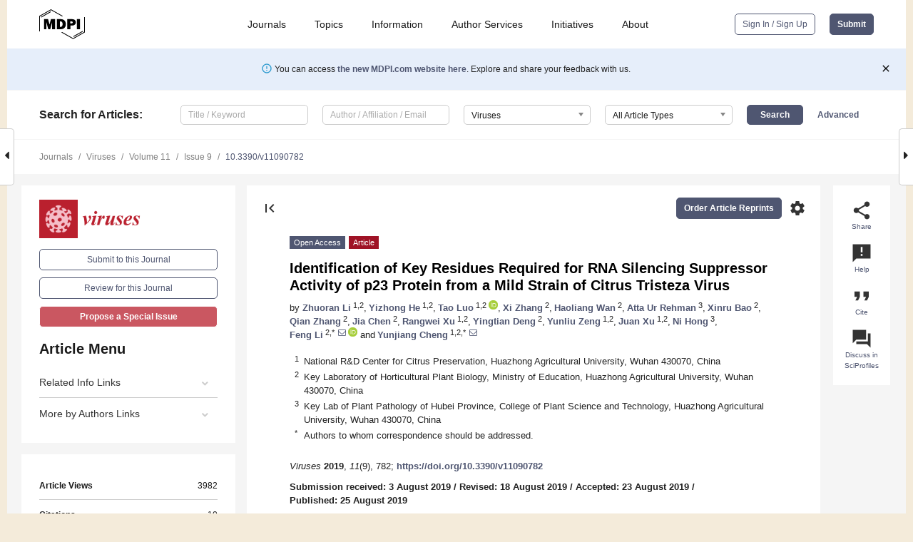

--- FILE ---
content_type: text/html; charset=UTF-8
request_url: https://www.mdpi.com/1999-4915/11/9/782
body_size: 74672
content:


<!DOCTYPE html>
<html lang="en" xmlns:og="http://ogp.me/ns#" xmlns:fb="https://www.facebook.com/2008/fbml">
    <head>
        <meta charset="utf-8">
        <meta http-equiv="X-UA-Compatible" content="IE=edge,chrome=1">
        <meta content="mdpi" name="sso-service" />
                             <meta content="width=device-width, initial-scale=1.0" name="viewport" />        
                <title>Identification of Key Residues Required for RNA Silencing Suppressor Activity of p23 Protein from a Mild Strain of Citrus Tristeza Virus</title><link rel="stylesheet" href="https://pub.mdpi-res.com/assets/css/font-awesome.min.css?eb190a3a77e5e1ee?1769157567">
        <link rel="stylesheet" href="https://pub.mdpi-res.com/assets/css/jquery.multiselect.css?f56c135cbf4d1483?1769157567">
        <link rel="stylesheet" href="https://pub.mdpi-res.com/assets/css/chosen.min.css?d7ca5ca9441ef9e1?1769157567">

                    <link rel="stylesheet" href="https://pub.mdpi-res.com/assets/css/main2.css?811c15039ec4533e?1769157567">
        
                <link rel="mask-icon" href="https://pub.mdpi-res.com/img/mask-icon-128.svg?c1c7eca266cd7013?1769157567" color="#4f5671">
        <link rel="apple-touch-icon" sizes="180x180" href="https://pub.mdpi-res.com/icon/apple-touch-icon-180x180.png?1769157567">
        <link rel="apple-touch-icon" sizes="152x152" href="https://pub.mdpi-res.com/icon/apple-touch-icon-152x152.png?1769157567">
        <link rel="apple-touch-icon" sizes="144x144" href="https://pub.mdpi-res.com/icon/apple-touch-icon-144x144.png?1769157567">
        <link rel="apple-touch-icon" sizes="120x120" href="https://pub.mdpi-res.com/icon/apple-touch-icon-120x120.png?1769157567">
        <link rel="apple-touch-icon" sizes="114x114" href="https://pub.mdpi-res.com/icon/apple-touch-icon-114x114.png?1769157567">
        <link rel="apple-touch-icon" sizes="76x76"   href="https://pub.mdpi-res.com/icon/apple-touch-icon-76x76.png?1769157567">
        <link rel="apple-touch-icon" sizes="72x72"   href="https://pub.mdpi-res.com/icon/apple-touch-icon-72x72.png?1769157567">
        <link rel="apple-touch-icon" sizes="57x57"   href="https://pub.mdpi-res.com/icon/apple-touch-icon-57x57.png?1769157567">
        <link rel="apple-touch-icon"                 href="https://pub.mdpi-res.com/icon/apple-touch-icon-57x57.png?1769157567">
        <link rel="apple-touch-icon-precomposed"     href="https://pub.mdpi-res.com/icon/apple-touch-icon-57x57.png?1769157567">
                        <link rel="manifest" href="/manifest.json">
        <meta name="theme-color" content="#ffffff">
        <meta name="application-name" content="&nbsp;"/>

            <link rel="apple-touch-startup-image" href="https://pub.mdpi-res.com/img/journals/viruses-logo-sq.png?b80fe1875d9130b9">
    <link rel="apple-touch-icon" href="https://pub.mdpi-res.com/img/journals/viruses-logo-sq.png?b80fe1875d9130b9">
    <meta name="msapplication-TileImage" content="https://pub.mdpi-res.com/img/journals/viruses-logo-sq.png?b80fe1875d9130b9">

            <link rel="stylesheet" href="https://pub.mdpi-res.com/assets/css/jquery-ui-1.10.4.custom.min.css?80647d88647bf347?1769157567">
    <link rel="stylesheet" href="https://pub.mdpi-res.com/assets/css/magnific-popup.min.css?04d343e036f8eecd?1769157567">
    <link rel="stylesheet" href="https://pub.mdpi-res.com/assets/css/xml2html/article-html.css?b5ed6c65b8b7ceb9?1769157567">
            
    <style>

h2, #abstract .related_suggestion_title {
    }

.batch_articles a {
    color: #000;
}

    a, .batch_articles .authors a, a:focus, a:hover, a:active, .batch_articles a:focus, .batch_articles a:hover, li.side-menu-li a {
            }

    span.label a {
        color: #fff;
    }

    #main-content a.title-link:hover,
    #main-content a.title-link:focus,
    #main-content div.generic-item a.title-link:hover,
    #main-content div.generic-item a.title-link:focus {
            }

    #main-content #middle-column .generic-item.article-item a.title-link:hover,
    #main-content #middle-column .generic-item.article-item a.title-link:focus {
            }

    .art-authors a.toEncode {
        color: #333;
        font-weight: 700;
    }

    #main-content #middle-column ul li::before {
            }

    .accordion-navigation.active a.accordion__title,
    .accordion-navigation.active a.accordion__title::after {
            }

    .accordion-navigation li:hover::before,
    .accordion-navigation li:hover a,
    .accordion-navigation li:focus a {
            }

    .relative-size-container .relative-size-image .relative-size {
            }

    .middle-column__help__fixed a:hover i,
            }

    input[type="checkbox"]:checked:after {
            }

    input[type="checkbox"]:not(:disabled):hover:before {
            }

    #main-content .bolded-text {
            }


#main-content .hypothesis-count-container {
    }

#main-content .hypothesis-count-container:before {
    }

.full-size-menu ul li.menu-item .dropdown-wrapper {
    }

.full-size-menu ul li.menu-item > a.open::after {
    }

#title-story .title-story-orbit .orbit-caption {
    #background: url('/img/design/000000_background.png') !important;
    background: url('/img/design/ffffff_background.png') !important;
    color: rgb(51, 51, 51) !important;
}

#main-content .content__container__orbit {
    background-color: #000 !important;
}

#main-content .content__container__journal {
        color: #fff;
}

.html-article-menu .row span {
    }

.html-article-menu .row span.active {
    }

.accordion-navigation__journal .side-menu-li.active::before,
.accordion-navigation__journal .side-menu-li.active a {
    color: rgba(185,31,45,0.75) !important;
    font-weight: 700;
}

.accordion-navigation__journal .side-menu-li:hover::before ,
.accordion-navigation__journal .side-menu-li:hover a {
    color: rgba(185,31,45,0.75) !important;
    }

.side-menu-ul li.active a, .side-menu-ul li.active, .side-menu-ul li.active::before {
    color: rgba(185,31,45,0.75) !important;
}

.side-menu-ul li.active a {
    }

.result-selected, .active-result.highlighted, .active-result:hover,
.result-selected, .active-result.highlighted, .active-result:focus {
        }

.search-container.search-container__default-scheme {
    }

nav.tab-bar .open-small-search.active:after {
    }

.search-container.search-container__default-scheme .custom-accordion-for-small-screen-link::after {
    color: #fff;
}

@media only screen and (max-width: 50em) {
    #main-content .content__container.journal-info {
        color: #fff;
            }

    #main-content .content__container.journal-info a {
        color: #fff;
    }
} 

.button.button--color {
        }

.button.button--color:hover,
.button.button--color:focus {
            }

.button.button--color-journal {
    position: relative;
    background-color: rgba(185,31,45,0.75);
    border-color: #fff;
    color: #fff !important;
}

.button.button--color-journal:hover::before {
    content: '';
    position: absolute;
    top: 0;
    left: 0;
    height: 100%;
    width: 100%;
    background-color: #ffffff;
    opacity: 0.2;
}

.button.button--color-journal:visited,
.button.button--color-journal:hover,
.button.button--color-journal:focus {
    background-color: rgba(185,31,45,0.75);
    border-color: #fff;
    color: #fff !important;
}

.button.button--color path {
    }

.button.button--color:hover path {
    fill: #fff;
}

#main-content #search-refinements .ui-slider-horizontal .ui-slider-range {
    }

.breadcrumb__element:last-of-type a {
    }

#main-header {
    }

#full-size-menu .top-bar, #full-size-menu li.menu-item span.user-email {
    }

.top-bar-section li:not(.has-form) a:not(.button) {
    }

#full-size-menu li.menu-item .dropdown-wrapper li a:hover {
    }

#full-size-menu li.menu-item a:hover, #full-size-menu li.menu.item a:focus, nav.tab-bar a:hover {
    }
#full-size-menu li.menu.item a:active, #full-size-menu li.menu.item a.active {
    }

#full-size-menu li.menu-item a.open-mega-menu.active, #full-size-menu li.menu-item div.mega-menu, a.open-mega-menu.active {
        }

#full-size-menu li.menu-item div.mega-menu li, #full-size-menu li.menu-item div.mega-menu a {
            border-color: #9a9a9a;
}

div.type-section h2 {
                font-size: 20px;
    line-height: 26px;
    font-weight: 300;
}

div.type-section h3 {
    margin-left: 15px;
    margin-bottom: 0px;
    font-weight: 300;
}

.journal-tabs .tab-title.active a {
            }

</style>
    <link rel="stylesheet" href="https://pub.mdpi-res.com/assets/css/slick.css?f38b2db10e01b157?1769157567">

                
    <meta name="title" content="Identification of Key Residues Required for RNA Silencing Suppressor Activity of p23 Protein from a Mild Strain of Citrus Tristeza Virus">
    <meta name="description" content="The severe strain of citrus tristeza virus (CTV) causes quick decline of citrus trees. However, the CTV mild strain causes no symptoms and commonly presents in citrus trees. Viral suppressor of RNA silencing (VSR) plays an important role in the successful invasion of viruses into plants. For CTV, VSR has mostly been studied in severe strains. In this study, the N4 mild strain in China was sequenced and found to have high sequence identity with the T30 strain. Furthermore, we verified the functions of three VSRs in the N4 strain, and p23 was found to be the most effective in terms of local silencing suppressor activity among the three CTV VSRs and localized to both nucleus and plasmodesmata, which is similar to CTV T36 strain. Several conserved amino acids were identified in p23. Mutation of E95A/V96A and M99A/L100AA impaired p23 protein stability. Consequently, these two mutants lost most of its suppressor activity and their protein levels could not be rescued by co-expressing p19. Q93A and R143A/E144A abolished p23 suppressor activity only and their protein levels increased to wild type level when co-expressed with p19. This work may facilitate a better understanding of the pathogenic mechanism of CTV mild strains." >
    <link rel="image_src" href="https://pub.mdpi-res.com/img/journals/viruses-logo.png?b80fe1875d9130b9" >
    <meta name="dc.title" content="Identification of Key Residues Required for RNA Silencing Suppressor Activity of p23 Protein from a Mild Strain of Citrus Tristeza Virus">

    <meta name="dc.creator" content="Zhuoran Li">
    <meta name="dc.creator" content="Yizhong He">
    <meta name="dc.creator" content="Tao Luo">
    <meta name="dc.creator" content="Xi Zhang">
    <meta name="dc.creator" content="Haoliang Wan">
    <meta name="dc.creator" content="Atta Ur Rehman">
    <meta name="dc.creator" content="Xinru Bao">
    <meta name="dc.creator" content="Qian Zhang">
    <meta name="dc.creator" content="Jia Chen">
    <meta name="dc.creator" content="Rangwei Xu">
    <meta name="dc.creator" content="Yingtian Deng">
    <meta name="dc.creator" content="Yunliu Zeng">
    <meta name="dc.creator" content="Juan Xu">
    <meta name="dc.creator" content="Ni Hong">
    <meta name="dc.creator" content="Feng Li">
    <meta name="dc.creator" content="Yunjiang Cheng">
    
    <meta name="dc.type" content="Article">
    <meta name="dc.source" content="Viruses 2019, Vol. 11, Page 782">
    <meta name="dc.date" content="2019-08-25">
    <meta name ="dc.identifier" content="10.3390/v11090782">
    
    <meta name="dc.publisher" content="Multidisciplinary Digital Publishing Institute">
    <meta name="dc.rights" content="http://creativecommons.org/licenses/by/3.0/">
    <meta name="dc.format" content="application/pdf" >
    <meta name="dc.language" content="en" >
    <meta name="dc.description" content="The severe strain of citrus tristeza virus (CTV) causes quick decline of citrus trees. However, the CTV mild strain causes no symptoms and commonly presents in citrus trees. Viral suppressor of RNA silencing (VSR) plays an important role in the successful invasion of viruses into plants. For CTV, VSR has mostly been studied in severe strains. In this study, the N4 mild strain in China was sequenced and found to have high sequence identity with the T30 strain. Furthermore, we verified the functions of three VSRs in the N4 strain, and p23 was found to be the most effective in terms of local silencing suppressor activity among the three CTV VSRs and localized to both nucleus and plasmodesmata, which is similar to CTV T36 strain. Several conserved amino acids were identified in p23. Mutation of E95A/V96A and M99A/L100AA impaired p23 protein stability. Consequently, these two mutants lost most of its suppressor activity and their protein levels could not be rescued by co-expressing p19. Q93A and R143A/E144A abolished p23 suppressor activity only and their protein levels increased to wild type level when co-expressed with p19. This work may facilitate a better understanding of the pathogenic mechanism of CTV mild strains." >

    <meta name="dc.subject" content="citrus tristeza virus" >
    <meta name="dc.subject" content="mild strains" >
    <meta name="dc.subject" content="RNA silencing suppressor activity" >
    <meta name="dc.subject" content="p23 point mutation" >
    
    <meta name ="prism.issn" content="1999-4915">
    <meta name ="prism.publicationName" content="Viruses">
    <meta name ="prism.publicationDate" content="2019-08-25">
    <meta name ="prism.section" content="Article" >

            <meta name ="prism.volume" content="11">
        <meta name ="prism.number" content="9">
        <meta name ="prism.startingPage" content="782" >

            
    <meta name="citation_issn" content="1999-4915">
    <meta name="citation_journal_title" content="Viruses">
    <meta name="citation_publisher" content="Multidisciplinary Digital Publishing Institute">
    <meta name="citation_title" content="Identification of Key Residues Required for RNA Silencing Suppressor Activity of p23 Protein from a Mild Strain of Citrus Tristeza Virus">
    <meta name="citation_publication_date" content="2019/9">
    <meta name="citation_online_date" content="2019/08/25">

            <meta name="citation_volume" content="11">
        <meta name="citation_issue" content="9">
        <meta name="citation_firstpage" content="782">

            
    <meta name="citation_author" content="Li, Zhuoran">
    <meta name="citation_author" content="He, Yizhong">
    <meta name="citation_author" content="Luo, Tao">
    <meta name="citation_author" content="Zhang, Xi">
    <meta name="citation_author" content="Wan, Haoliang">
    <meta name="citation_author" content="Ur Rehman, Atta">
    <meta name="citation_author" content="Bao, Xinru">
    <meta name="citation_author" content="Zhang, Qian">
    <meta name="citation_author" content="Chen, Jia">
    <meta name="citation_author" content="Xu, Rangwei">
    <meta name="citation_author" content="Deng, Yingtian">
    <meta name="citation_author" content="Zeng, Yunliu">
    <meta name="citation_author" content="Xu, Juan">
    <meta name="citation_author" content="Hong, Ni">
    <meta name="citation_author" content="Li, Feng">
    <meta name="citation_author" content="Cheng, Yunjiang">
    
    <meta name="citation_doi" content="10.3390/v11090782">
    
    <meta name="citation_id" content="mdpi-v11090782">
    <meta name="citation_abstract_html_url" content="https://www.mdpi.com/1999-4915/11/9/782">

    <meta name="citation_pdf_url" content="https://www.mdpi.com/1999-4915/11/9/782/pdf?version=1566721220">
    <link rel="alternate" type="application/pdf" title="PDF Full-Text" href="https://www.mdpi.com/1999-4915/11/9/782/pdf?version=1566721220">
    <meta name="fulltext_pdf" content="https://www.mdpi.com/1999-4915/11/9/782/pdf?version=1566721220">
    
    <meta name="citation_fulltext_html_url" content="https://www.mdpi.com/1999-4915/11/9/782/htm">
    <link rel="alternate" type="text/html" title="HTML Full-Text" href="https://www.mdpi.com/1999-4915/11/9/782/htm">
    <meta name="fulltext_html" content="https://www.mdpi.com/1999-4915/11/9/782/htm">
    
    <link rel="alternate" type="text/xml" title="XML Full-Text" href="https://www.mdpi.com/1999-4915/11/9/782/xml">
    <meta name="fulltext_xml" content="https://www.mdpi.com/1999-4915/11/9/782/xml">
    <meta name="citation_xml_url" content="https://www.mdpi.com/1999-4915/11/9/782/xml">
    
    <meta name="twitter:card" content="summary" />
    <meta name="twitter:site" content="@MDPIOpenAccess" />
    <meta name="twitter:image" content="https://pub.mdpi-res.com/img/journals/viruses-logo-social.png?b80fe1875d9130b9" />

    <meta property="fb:app_id" content="131189377574"/>
    <meta property="og:site_name" content="MDPI"/>
    <meta property="og:type" content="article"/>
    <meta property="og:url" content="https://www.mdpi.com/1999-4915/11/9/782" />
    <meta property="og:title" content="Identification of Key Residues Required for RNA Silencing Suppressor Activity of p23 Protein from a Mild Strain of Citrus Tristeza Virus" />
    <meta property="og:description" content="The severe strain of citrus tristeza virus (CTV) causes quick decline of citrus trees. However, the CTV mild strain causes no symptoms and commonly presents in citrus trees. Viral suppressor of RNA silencing (VSR) plays an important role in the successful invasion of viruses into plants. For CTV, VSR has mostly been studied in severe strains. In this study, the N4 mild strain in China was sequenced and found to have high sequence identity with the T30 strain. Furthermore, we verified the functions of three VSRs in the N4 strain, and p23 was found to be the most effective in terms of local silencing suppressor activity among the three CTV VSRs and localized to both nucleus and plasmodesmata, which is similar to CTV T36 strain. Several conserved amino acids were identified in p23. Mutation of E95A/V96A and M99A/L100AA impaired p23 protein stability. Consequently, these two mutants lost most of its suppressor activity and their protein levels could not be rescued by co-expressing p19. Q93A and R143A/E144A abolished p23 suppressor activity only and their protein levels increased to wild type level when co-expressed with p19. This work may facilitate a better understanding of the pathogenic mechanism of CTV mild strains." />
    <meta property="og:image" content="https://pub.mdpi-res.com/viruses/viruses-11-00782/article_deploy/html/images/viruses-11-00782-g001-550.jpg?1569526075" />
                <link rel="alternate" type="application/rss+xml" title="MDPI Publishing - Latest articles" href="https://www.mdpi.com/rss">
                
        <meta name="google-site-verification" content="PxTlsg7z2S00aHroktQd57fxygEjMiNHydKn3txhvwY">
        <meta name="facebook-domain-verification" content="mcoq8dtq6sb2hf7z29j8w515jjoof7" />

                <script id="usercentrics-cmp" src="https://web.cmp.usercentrics.eu/ui/loader.js" data-ruleset-id="PbAnaGk92sB5Cc" async></script>
        
        <!--[if lt IE 9]>
            <script>var browserIe8 = true;</script>
            <link rel="stylesheet" href="https://pub.mdpi-res.com/assets/css/ie8foundationfix.css?50273beac949cbf0?1769157567">
            <script src="//html5shiv.googlecode.com/svn/trunk/html5.js"></script>
            <script src="//cdnjs.cloudflare.com/ajax/libs/html5shiv/3.6.2/html5shiv.js"></script>
            <script src="//s3.amazonaws.com/nwapi/nwmatcher/nwmatcher-1.2.5-min.js"></script>
            <script src="//html5base.googlecode.com/svn-history/r38/trunk/js/selectivizr-1.0.3b.js"></script>
            <script src="//cdnjs.cloudflare.com/ajax/libs/respond.js/1.1.0/respond.min.js"></script>
            <script src="https://pub.mdpi-res.com/assets/js/ie8/ie8patch.js?9e1d3c689a0471df?1769157567"></script>
            <script src="https://pub.mdpi-res.com/assets/js/ie8/rem.min.js?94b62787dcd6d2f2?1769157567"></script>            
                                                        <![endif]-->

                    <script>
                window.dataLayer = window.dataLayer || [];
                function gtag() { dataLayer.push(arguments); }
                gtag('consent', 'default', {
                    'ad_user_data': 'denied',
                    'ad_personalization': 'denied',
                    'ad_storage': 'denied',
                    'analytics_storage': 'denied',
                    'wait_for_update': 500,
                });
                dataLayer.push({'gtm.start': new Date().getTime(), 'event': 'gtm.js'});

                            </script>

            <script>
                (function(w,d,s,l,i){w[l]=w[l]||[];w[l].push({'gtm.start':
                new Date().getTime(),event:'gtm.js'});var f=d.getElementsByTagName(s)[0],
                j=d.createElement(s),dl=l!='dataLayer'?'&l='+l:'';j.async=true;j.src=
                'https://www.googletagmanager.com/gtm.js?id='+i+dl;f.parentNode.insertBefore(j,f);
                })(window,document,'script','dataLayer','GTM-WPK7SW5');
            </script>

                        
                              <script>!function(e){var n="https://s.go-mpulse.net/boomerang/";if("True"=="True")e.BOOMR_config=e.BOOMR_config||{},e.BOOMR_config.PageParams=e.BOOMR_config.PageParams||{},e.BOOMR_config.PageParams.pci=!0,n="https://s2.go-mpulse.net/boomerang/";if(window.BOOMR_API_key="4MGA4-E5JH8-79LAG-STF7X-79Z92",function(){function e(){if(!o){var e=document.createElement("script");e.id="boomr-scr-as",e.src=window.BOOMR.url,e.async=!0,i.parentNode.appendChild(e),o=!0}}function t(e){o=!0;var n,t,a,r,d=document,O=window;if(window.BOOMR.snippetMethod=e?"if":"i",t=function(e,n){var t=d.createElement("script");t.id=n||"boomr-if-as",t.src=window.BOOMR.url,BOOMR_lstart=(new Date).getTime(),e=e||d.body,e.appendChild(t)},!window.addEventListener&&window.attachEvent&&navigator.userAgent.match(/MSIE [67]\./))return window.BOOMR.snippetMethod="s",void t(i.parentNode,"boomr-async");a=document.createElement("IFRAME"),a.src="about:blank",a.title="",a.role="presentation",a.loading="eager",r=(a.frameElement||a).style,r.width=0,r.height=0,r.border=0,r.display="none",i.parentNode.appendChild(a);try{O=a.contentWindow,d=O.document.open()}catch(_){n=document.domain,a.src="javascript:var d=document.open();d.domain='"+n+"';void(0);",O=a.contentWindow,d=O.document.open()}if(n)d._boomrl=function(){this.domain=n,t()},d.write("<bo"+"dy onload='document._boomrl();'>");else if(O._boomrl=function(){t()},O.addEventListener)O.addEventListener("load",O._boomrl,!1);else if(O.attachEvent)O.attachEvent("onload",O._boomrl);d.close()}function a(e){window.BOOMR_onload=e&&e.timeStamp||(new Date).getTime()}if(!window.BOOMR||!window.BOOMR.version&&!window.BOOMR.snippetExecuted){window.BOOMR=window.BOOMR||{},window.BOOMR.snippetStart=(new Date).getTime(),window.BOOMR.snippetExecuted=!0,window.BOOMR.snippetVersion=12,window.BOOMR.url=n+"4MGA4-E5JH8-79LAG-STF7X-79Z92";var i=document.currentScript||document.getElementsByTagName("script")[0],o=!1,r=document.createElement("link");if(r.relList&&"function"==typeof r.relList.supports&&r.relList.supports("preload")&&"as"in r)window.BOOMR.snippetMethod="p",r.href=window.BOOMR.url,r.rel="preload",r.as="script",r.addEventListener("load",e),r.addEventListener("error",function(){t(!0)}),setTimeout(function(){if(!o)t(!0)},3e3),BOOMR_lstart=(new Date).getTime(),i.parentNode.appendChild(r);else t(!1);if(window.addEventListener)window.addEventListener("load",a,!1);else if(window.attachEvent)window.attachEvent("onload",a)}}(),"".length>0)if(e&&"performance"in e&&e.performance&&"function"==typeof e.performance.setResourceTimingBufferSize)e.performance.setResourceTimingBufferSize();!function(){if(BOOMR=e.BOOMR||{},BOOMR.plugins=BOOMR.plugins||{},!BOOMR.plugins.AK){var n=""=="true"?1:0,t="",a="aoe5pjixzvmy62lvmc4q-f-c0908a9e3-clientnsv4-s.akamaihd.net",i="false"=="true"?2:1,o={"ak.v":"39","ak.cp":"1774948","ak.ai":parseInt("1155516",10),"ak.ol":"0","ak.cr":10,"ak.ipv":4,"ak.proto":"h2","ak.rid":"21d7d20","ak.r":38938,"ak.a2":n,"ak.m":"dscb","ak.n":"essl","ak.bpcip":"3.137.215.0","ak.cport":46356,"ak.gh":"23.55.170.174","ak.quicv":"","ak.tlsv":"tls1.3","ak.0rtt":"","ak.0rtt.ed":"","ak.csrc":"-","ak.acc":"","ak.t":"1769300153","ak.ak":"hOBiQwZUYzCg5VSAfCLimQ==9lPAHhmKxoUQlw8pRZxjw1gLgyviRoXFzNBRPMFtc2AMHyvY5npBZoStlpt3scDhgQDVkDm6Cl78ZQRCP258Sm7jXBucQbMY3XZXUCefhRt9hufixW5sliir7kboghvhxfuG62Cu8M6wv4Ecdu998ePZNJb2n+V79T/msDkjOvw+GiWtrdrSqtToE4y+ZDy+haXfaVVdlUOBPpt4bq4Ck7NBektQk1i0bBdr1ibii/iROPRr1A65yHhgCUdT/QtVwN8rPnd1pF5PttgJfQ02oplyeMqnsR50Xcvni3Vu4fV3TIeTFdoQt+3BLjZ5Kpy3ux5B/F0i2a5hZDqYrK0pPdLIGC6mk6vBZqAbEZq7BH/c5Ku1YGe73jGtCtLyDIVF7VmKtvKe2hJaxQQbXRYS7MwQVrpYU+vabti5HiW3jKA=","ak.pv":"21","ak.dpoabenc":"","ak.tf":i};if(""!==t)o["ak.ruds"]=t;var r={i:!1,av:function(n){var t="http.initiator";if(n&&(!n[t]||"spa_hard"===n[t]))o["ak.feo"]=void 0!==e.aFeoApplied?1:0,BOOMR.addVar(o)},rv:function(){var e=["ak.bpcip","ak.cport","ak.cr","ak.csrc","ak.gh","ak.ipv","ak.m","ak.n","ak.ol","ak.proto","ak.quicv","ak.tlsv","ak.0rtt","ak.0rtt.ed","ak.r","ak.acc","ak.t","ak.tf"];BOOMR.removeVar(e)}};BOOMR.plugins.AK={akVars:o,akDNSPreFetchDomain:a,init:function(){if(!r.i){var e=BOOMR.subscribe;e("before_beacon",r.av,null,null),e("onbeacon",r.rv,null,null),r.i=!0}return this},is_complete:function(){return!0}}}}()}(window);</script></head>

    <body>
         
                		        	
		<div class="direction direction_right" id="small_right" style="border-right-width: 0px; padding:0;">
        <i class="fa fa-caret-right fa-2x"></i>
    </div>

	<div class="big_direction direction_right" id="big_right" style="border-right-width: 0px;">
				<div style="text-align: right;">
									Next Article in Journal<br>
				<div><a href="/1999-4915/11/9/783">New Markers in Monitoring the Reactivation of Hepatitis B Virus Infection in Immunocompromised Hosts</a></div>
					 		 		 	</div>
	</div>
	
		<div class="direction" id="small_left" style="border-left-width: 0px">
        <i class="fa fa-caret-left fa-2x"></i>
    </div>
	<div class="big_direction" id="big_left" style="border-left-width: 0px;">
				<div>
									Previous Article in Journal<br>
				<div><a href="/1999-4915/11/9/781">The Role of Reference Materials in the Research and Development of Diagnostic Tools and Treatments for Haemorrhagic Fever Viruses</a></div>
					 			 	 	</div>
	</div>
	    <div style="clear: both;"></div>

                    
<div id="menuModal" class="reveal-modal reveal-modal-new reveal-modal-menu" aria-hidden="true" data-reveal role="dialog">
    <div class="menu-container">
        <div class="UI_NavMenu">
            


<div class="content__container " >
    <div class="custom-accordion-for-small-screen-link " >
                            <h2>Journals</h2>
                    </div>

    <div class="target-item custom-accordion-for-small-screen-content show-for-medium-up">
                            <div class="menu-container__links">
                        <div style="width: 100%; float: left;">
                            <a href="/about/journals">Active Journals</a>
                            <a href="/about/journalfinder">Find a Journal</a>
                            <a href="/about/journals/proposal">Journal Proposal</a>
                            <a href="/about/proceedings">Proceedings Series</a>
                        </div>
                    </div>
                    </div>
</div>

            <a href="/topics">
                <h2>Topics</h2>
            </a>

            


<div class="content__container " >
    <div class="custom-accordion-for-small-screen-link " >
                            <h2>Information</h2>
                    </div>

    <div class="target-item custom-accordion-for-small-screen-content show-for-medium-up">
                            <div class="menu-container__links">
                        <div style="width: 100%; max-width: 200px; float: left;">
                            <a href="/authors">For Authors</a>
                            <a href="/reviewers">For Reviewers</a>
                            <a href="/editors">For Editors</a>
                            <a href="/librarians">For Librarians</a>
                            <a href="/publishing_services">For Publishers</a>
                            <a href="/societies">For Societies</a>
                            <a href="/conference_organizers">For Conference Organizers</a>
                        </div>
                        <div style="width: 100%; max-width: 250px; float: left;">
                            <a href="/openaccess">Open Access Policy</a>
                            <a href="/ioap">Institutional Open Access Program</a>
                            <a href="/special_issues_guidelines">Special Issues Guidelines</a>
                            <a href="/editorial_process">Editorial Process</a>
                            <a href="/ethics">Research and Publication Ethics</a>
                            <a href="/apc">Article Processing Charges</a>
                            <a href="/awards">Awards</a>
                            <a href="/testimonials">Testimonials</a>
                        </div>
                    </div>
                    </div>
</div>

            <a href="/authors/english">
                <h2>Author Services</h2>
            </a>

            


<div class="content__container " >
    <div class="custom-accordion-for-small-screen-link " >
                            <h2>Initiatives</h2>
                    </div>

    <div class="target-item custom-accordion-for-small-screen-content show-for-medium-up">
                            <div class="menu-container__links">
                        <div style="width: 100%; float: left;">
                            <a href="https://sciforum.net" target="_blank" rel="noopener noreferrer">Sciforum</a>
                            <a href="https://www.mdpi.com/books" target="_blank" rel="noopener noreferrer">MDPI Books</a>
                            <a href="https://www.preprints.org" target="_blank" rel="noopener noreferrer">Preprints.org</a>
                            <a href="https://www.scilit.com" target="_blank" rel="noopener noreferrer">Scilit</a>
                            <a href="https://sciprofiles.com" target="_blank" rel="noopener noreferrer">SciProfiles</a>
                            <a href="https://encyclopedia.pub" target="_blank" rel="noopener noreferrer">Encyclopedia</a>
                            <a href="https://jams.pub" target="_blank" rel="noopener noreferrer">JAMS</a>
                            <a href="/about/proceedings">Proceedings Series</a>
                        </div>
                    </div>
                    </div>
</div>

            


<div class="content__container " >
    <div class="custom-accordion-for-small-screen-link " >
                            <h2>About</h2>
                    </div>

    <div class="target-item custom-accordion-for-small-screen-content show-for-medium-up">
                            <div class="menu-container__links">
                        <div style="width: 100%; float: left;">
                            <a href="/about">Overview</a>
                            <a href="/about/contact">Contact</a>
                            <a href="https://careers.mdpi.com" target="_blank" rel="noopener noreferrer">Careers</a>
                            <a href="/about/announcements">News</a>
                            <a href="/about/press">Press</a>
                            <a href="http://blog.mdpi.com/" target="_blank" rel="noopener noreferrer">Blog</a>
                        </div>
                    </div>
                    </div>
</div>
        </div>

        <div class="menu-container__buttons">
                            <a class="button UA_SignInUpButton" href="/user/login">Sign In / Sign Up</a>
                    </div>
    </div>
</div>

                
<div id="captchaModal" class="reveal-modal reveal-modal-new reveal-modal-new--small" data-reveal aria-label="Captcha" aria-hidden="true" role="dialog"></div>
        
<div id="actionDisabledModal" class="reveal-modal" data-reveal aria-labelledby="actionDisableModalTitle" aria-hidden="true" role="dialog" style="width: 300px;">
    <h2 id="actionDisableModalTitle">Notice</h2>
    <form action="/email/captcha" method="post" id="emailCaptchaForm">
        <div class="row">
            <div id="js-action-disabled-modal-text" class="small-12 columns">
            </div>
            
            <div id="js-action-disabled-modal-submit" class="small-12 columns" style="margin-top: 10px; display: none;">
                You can make submissions to other journals 
                <a href="https://susy.mdpi.com/user/manuscripts/upload">here</a>.
            </div>
        </div>
    </form>
    <a class="close-reveal-modal" aria-label="Close">
        <i class="material-icons">clear</i>
    </a>
</div>
        
<div id="rssNotificationModal" class="reveal-modal reveal-modal-new" data-reveal aria-labelledby="rssNotificationModalTitle" aria-hidden="true" role="dialog">
    <div class="row">
        <div class="small-12 columns">
            <h2 id="rssNotificationModalTitle">Notice</h2>
            <p>
                You are accessing a machine-readable page. In order to be human-readable, please install an RSS reader.
            </p>
        </div>
    </div>
    <div class="row">
        <div class="small-12 columns">
            <a class="button button--color js-rss-notification-confirm">Continue</a>
            <a class="button button--grey" onclick="$(this).closest('.reveal-modal').find('.close-reveal-modal').click(); return false;">Cancel</a>
        </div>
    </div>
    <a class="close-reveal-modal" aria-label="Close">
        <i class="material-icons">clear</i>
    </a>
</div>
        
<div id="drop-article-label-openaccess" class="f-dropdown medium" data-dropdown-content aria-hidden="true" tabindex="-1">
    <p>
        All articles published by MDPI are made immediately available worldwide under an open access license. No special 
        permission is required to reuse all or part of the article published by MDPI, including figures and tables. For 
        articles published under an open access Creative Common CC BY license, any part of the article may be reused without 
        permission provided that the original article is clearly cited. For more information, please refer to
        <a href="https://www.mdpi.com/openaccess">https://www.mdpi.com/openaccess</a>.
    </p>
</div>

<div id="drop-article-label-feature" class="f-dropdown medium" data-dropdown-content aria-hidden="true" tabindex="-1">
    <p>
        Feature papers represent the most advanced research with significant potential for high impact in the field. A Feature 
        Paper should be a substantial original Article that involves several techniques or approaches, provides an outlook for 
        future research directions and describes possible research applications.
    </p>

    <p>
        Feature papers are submitted upon individual invitation or recommendation by the scientific editors and must receive 
        positive feedback from the reviewers.
    </p>
</div>

<div id="drop-article-label-choice" class="f-dropdown medium" data-dropdown-content aria-hidden="true" tabindex="-1">
    <p>
        Editor’s Choice articles are based on recommendations by the scientific editors of MDPI journals from around the world. 
        Editors select a small number of articles recently published in the journal that they believe will be particularly 
        interesting to readers, or important in the respective research area. The aim is to provide a snapshot of some of the 
        most exciting work published in the various research areas of the journal.

        <div style="margin-top: -10px;">
            <div id="drop-article-label-choice-journal-link" style="display: none; margin-top: -10px; padding-top: 10px;">
            </div>
        </div>
    </p>
</div>

<div id="drop-article-label-resubmission" class="f-dropdown medium" data-dropdown-content aria-hidden="true" tabindex="-1">
    <p>
        Original Submission Date Received: <span id="drop-article-label-resubmission-date"></span>.
    </p>
</div>

                <div id="container">
                        
                <noscript>
                    <div id="no-javascript">
                        You seem to have javascript disabled. Please note that many of the page functionalities won't work as expected without javascript enabled.
                    </div>
                </noscript>

                <div class="fixed">
                    <nav class="tab-bar show-for-medium-down">
                        <div class="row full-width collapse">
                            <div class="medium-3 small-4 columns">
                                <a href="/">
                                    <img class="full-size-menu__mdpi-logo" src="https://pub.mdpi-res.com/img/design/mdpi-pub-logo-black-small1.svg?da3a8dcae975a41c?1769157567" style="width: 64px;" title="MDPI Open Access Journals">
                                </a>
                            </div>
                            <div class="medium-3 small-4 columns right-aligned">
                                <div class="show-for-medium-down">
                                    <a href="#" style="display: none;">
                                        <i class="material-icons" onclick="$('#menuModal').foundation('reveal', 'close'); return false;">clear</i>
                                    </a>

                                    <a class="js-toggle-desktop-layout-link" title="Toggle desktop layout" style="display: none;" href="/toggle_desktop_layout_cookie">
                                        <i class="material-icons">zoom_out_map</i>
                                    </a>

                                                                            <a href="#" class="js-open-small-search open-small-search">
                                            <i class="material-icons show-for-small only">search</i>
                                        </a>
                                    
                                    <a title="MDPI main page" class="js-open-menu" data-reveal-id="menuModal" href="#">
                                        <i class="material-icons">menu</i>
                                    </a>
                                </div>
                            </div>
                        </div>
                    </nav>                       	
                </div>
                
                <section class="main-section">
                    <header>
                        <div class="full-size-menu show-for-large-up">
                             
                                <div class="row full-width">
                                                                        <div class="large-1 columns">
                                        <a href="/">
                                            <img class="full-size-menu__mdpi-logo" src="https://pub.mdpi-res.com/img/design/mdpi-pub-logo-black-small1.svg?da3a8dcae975a41c?1769157567" title="MDPI Open Access Journals">
                                        </a>
                                    </div>

                                                                        <div class="large-8 columns text-right UI_NavMenu">
                                        <ul>
                                            <li class="menu-item"> 
                                                <a href="/about/journals" data-dropdown="journals-dropdown" aria-controls="journals-dropdown" aria-expanded="false" data-options="is_hover: true; hover_timeout: 200">Journals</a>

                                                <ul id="journals-dropdown" class="f-dropdown dropdown-wrapper dropdown-wrapper__small" data-dropdown-content aria-hidden="true" tabindex="-1">
                                                    <li>
                                                        <div class="row">
                                                            <div class="small-12 columns">
                                                                <ul>
                                                                    <li>
                                                                        <a href="/about/journals">
                                                                            Active Journals
                                                                        </a>
                                                                    </li>
                                                                    <li>
                                                                        <a href="/about/journalfinder">
                                                                            Find a Journal
                                                                        </a>
                                                                    </li>
                                                                    <li>
                                                                        <a href="/about/journals/proposal">
                                                                            Journal Proposal
                                                                        </a>
                                                                    </li>
                                                                    <li>
                                                                        <a href="/about/proceedings">
                                                                            Proceedings Series
                                                                        </a>
                                                                    </li>
                                                                </ul>
                                                            </div>
                                                        </div>
                                                    </li>
                                                </ul>
                                            </li>

                                            <li class="menu-item"> 
                                                <a href="/topics">Topics</a>
                                            </li>

                                            <li class="menu-item"> 
                                                <a href="/authors" data-dropdown="information-dropdown" aria-controls="information-dropdown" aria-expanded="false" data-options="is_hover:true; hover_timeout:200">Information</a>

                                                <ul id="information-dropdown" class="f-dropdown dropdown-wrapper" data-dropdown-content aria-hidden="true" tabindex="-1">
                                                    <li>
                                                        <div class="row">
                                                            <div class="small-5 columns right-border">
                                                                <ul>
                                                                    <li>
                                                                        <a href="/authors">For Authors</a>
                                                                    </li>
                                                                    <li>
                                                                        <a href="/reviewers">For Reviewers</a>
                                                                    </li>
                                                                    <li>
                                                                        <a href="/editors">For Editors</a>
                                                                    </li>
                                                                    <li>
                                                                        <a href="/librarians">For Librarians</a>
                                                                    </li>
                                                                    <li>
                                                                        <a href="/publishing_services">For Publishers</a>
                                                                    </li>
                                                                    <li>
                                                                        <a href="/societies">For Societies</a>
                                                                    </li>
                                                                    <li>
                                                                        <a href="/conference_organizers">For Conference Organizers</a>
                                                                    </li>
                                                                </ul>
                                                            </div>

                                                            <div class="small-7 columns">
                                                                <ul>
                                                                    <li>
                                                                        <a href="/openaccess">Open Access Policy</a>
                                                                    </li>
                                                                    <li>
                                                                        <a href="/ioap">Institutional Open Access Program</a>
                                                                    </li>
                                                                    <li>
                                                                        <a href="/special_issues_guidelines">Special Issues Guidelines</a>
                                                                    </li>
                                                                    <li>
                                                                        <a href="/editorial_process">Editorial Process</a>
                                                                    </li>
                                                                    <li>
                                                                        <a href="/ethics">Research and Publication Ethics</a>
                                                                    </li>
                                                                    <li>
                                                                        <a href="/apc">Article Processing Charges</a>
                                                                    </li>
                                                                    <li>
                                                                        <a href="/awards">Awards</a>
                                                                    </li>
                                                                    <li>
                                                                        <a href="/testimonials">Testimonials</a>
                                                                    </li>
                                                                </ul>
                                                            </div>
                                                        </div>
                                                    </li>
                                                </ul>
                                            </li>

                                            <li class="menu-item">
                                                <a href="/authors/english">Author Services</a>
                                            </li>

                                            <li class="menu-item"> 
                                                <a href="/about/initiatives" data-dropdown="initiatives-dropdown" aria-controls="initiatives-dropdown" aria-expanded="false" data-options="is_hover: true; hover_timeout: 200">Initiatives</a>

                                                <ul id="initiatives-dropdown" class="f-dropdown dropdown-wrapper dropdown-wrapper__small" data-dropdown-content aria-hidden="true" tabindex="-1">
                                                    <li>
                                                        <div class="row">
                                                            <div class="small-12 columns">
                                                                <ul>
                                                                    <li>
                                                                        <a href="https://sciforum.net" target="_blank" rel="noopener noreferrer">
                                                                                                                                                        Sciforum
                                                                        </a>
                                                                    </li>
                                                                    <li>
                                                                        <a href="https://www.mdpi.com/books" target="_blank" rel="noopener noreferrer">
                                                                                                                                                        MDPI Books
                                                                        </a>
                                                                    </li>
                                                                    <li>
                                                                        <a href="https://www.preprints.org" target="_blank" rel="noopener noreferrer">
                                                                                                                                                        Preprints.org
                                                                        </a>
                                                                    </li>
                                                                    <li>
                                                                        <a href="https://www.scilit.com" target="_blank" rel="noopener noreferrer">
                                                                                                                                                        Scilit
                                                                        </a>
                                                                    </li>
                                                                    <li>
                                                                        <a href="https://sciprofiles.com" target="_blank" rel="noopener noreferrer">
                                                                            SciProfiles
                                                                        </a>
                                                                    </li>
                                                                    <li>
                                                                        <a href="https://encyclopedia.pub" target="_blank" rel="noopener noreferrer">
                                                                                                                                                        Encyclopedia
                                                                        </a>
                                                                    </li>
                                                                    <li>
                                                                        <a href="https://jams.pub" target="_blank" rel="noopener noreferrer">
                                                                            JAMS
                                                                        </a>
                                                                    </li>
                                                                    <li>
                                                                        <a href="/about/proceedings">
                                                                            Proceedings Series
                                                                        </a>
                                                                    </li>
                                                                </ul>
                                                            </div>
                                                        </div>
                                                    </li>
                                                </ul>
                                            </li>

                                            <li class="menu-item"> 
                                                <a href="/about" data-dropdown="about-dropdown" aria-controls="about-dropdown" aria-expanded="false" data-options="is_hover: true; hover_timeout: 200">About</a>

                                                <ul id="about-dropdown" class="f-dropdown dropdown-wrapper dropdown-wrapper__small" data-dropdown-content aria-hidden="true" tabindex="-1">
                                                    <li>
                                                        <div class="row">
                                                            <div class="small-12 columns">
                                                                <ul>
                                                                    <li>
                                                                        <a href="/about">
                                                                            Overview
                                                                        </a>
                                                                    </li>
                                                                    <li>
                                                                        <a href="/about/contact">
                                                                            Contact
                                                                        </a>
                                                                    </li>
                                                                    <li>
                                                                        <a href="https://careers.mdpi.com" target="_blank" rel="noopener noreferrer">
                                                                            Careers
                                                                        </a>
                                                                    </li>
                                                                    <li> 
                                                                        <a href="/about/announcements">
                                                                            News
                                                                        </a>
                                                                    </li>
                                                                    <li> 
                                                                        <a href="/about/press">
                                                                            Press
                                                                        </a>
                                                                    </li>
                                                                    <li>
                                                                        <a href="http://blog.mdpi.com/" target="_blank" rel="noopener noreferrer">
                                                                            Blog
                                                                        </a>
                                                                    </li>
                                                                </ul>
                                                            </div>
                                                        </div>
                                                    </li>
                                                </ul>
                                            </li>

                                                                                    </ul>
                                    </div>

                                    <div class="large-3 columns text-right full-size-menu__buttons">
                                        <div>
                                                                                            <a class="button button--default-inversed UA_SignInUpButton" href="/user/login">Sign In / Sign Up</a>
                                            
                                                <a class="button button--default js-journal-active-only-link js-journal-active-only-submit-link UC_NavSubmitButton" href="            https://susy.mdpi.com/user/manuscripts/upload?journal=viruses
    " data-disabledmessage="new submissions are not possible.">Submit</a>
                                        </div>
                                    </div>
                                </div>
                            </div>

                            <div class="row full-width new-website-link-banner" style="padding: 20px 50px 20px 20px; background-color: #E6EEFA; position: relative; display: none;">
                                <div class="small-12 columns" style="padding: 0; margin: 0; text-align: center;">
                                    <i class="material-icons" style="font-size: 16px; color: #2C9ACF; position: relative; top: -2px;">error_outline</i>
                                    You can access <a href="https://www.mdpi.com/redirect/new_site?return=/1999-4915/11/9/782">the new MDPI.com website here</a>. Explore and share your feedback with us.
                                    <a href="#" class="new-website-link-banner-close"><i class="material-icons" style="font-size: 16px; color: #000000; position: absolute; right: -30px; top: 0px;">close</i></a>
                                </div>
                            </div>

                                                            <div class="header-divider">&nbsp;</div>
                            
                                                            <div class="search-container hide-for-small-down row search-container__homepage-scheme">
                                                                                                                        
















<form id="basic_search" style="background-color: inherit !important;" class="large-12 medium-12 columns " action="/search" method="get">

    <div class="row search-container__main-elements">
            
            <div class="large-2 medium-2 small-12 columns text-right1 small-only-text-left">
        <div class="show-for-medium-up">
            <div class="search-input-label">&nbsp;</div>
        </div>
            <span class="search-container__title">Search<span class="hide-for-medium"> for Articles</span><span class="hide-for-small">:</span></span>
    
    </div>


        <div class="custom-accordion-for-small-screen-content">
                
                <div class="large-2 medium-2 small-6 columns ">
        <div class="">
            <div class="search-input-label">Title / Keyword</div>
        </div>
                <input type="text" placeholder="Title / Keyword" id="q" tabindex="1" name="q" value="" />
    
    </div>


                
                <div class="large-2 medium-2 small-6 columns ">
        <div class="">
            <div class="search-input-label">Author / Affiliation / Email</div>
        </div>
                <input type="text" id="authors" placeholder="Author / Affiliation / Email" tabindex="2" name="authors" value="" />
    
    </div>


                
                <div class="large-2 medium-2 small-6 columns ">
        <div class="">
            <div class="search-input-label">Journal</div>
        </div>
                <select id="journal" tabindex="3" name="journal" class="chosen-select">
            <option value="">All Journals</option>
             
                        <option value="accountaudit" >
                                    Accounting and Auditing
                            </option>
             
                        <option value="acoustics" >
                                    Acoustics
                            </option>
             
                        <option value="amh" >
                                    Acta Microbiologica Hellenica (AMH)
                            </option>
             
                        <option value="actuators" >
                                    Actuators
                            </option>
             
                        <option value="adhesives" >
                                    Adhesives
                            </option>
             
                        <option value="admsci" >
                                    Administrative Sciences
                            </option>
             
                        <option value="adolescents" >
                                    Adolescents
                            </option>
             
                        <option value="arm" >
                                    Advances in Respiratory Medicine (ARM)
                            </option>
             
                        <option value="aerobiology" >
                                    Aerobiology
                            </option>
             
                        <option value="aerospace" >
                                    Aerospace
                            </option>
             
                        <option value="agriculture" >
                                    Agriculture
                            </option>
             
                        <option value="agriengineering" >
                                    AgriEngineering
                            </option>
             
                        <option value="agrochemicals" >
                                    Agrochemicals
                            </option>
             
                        <option value="agronomy" >
                                    Agronomy
                            </option>
             
                        <option value="ai" >
                                    AI
                            </option>
             
                        <option value="aichem" >
                                    AI Chemistry
                            </option>
             
                        <option value="aieng" >
                                    AI for Engineering
                            </option>
             
                        <option value="aieduc" >
                                    AI in Education
                            </option>
             
                        <option value="aimed" >
                                    AI in Medicine
                            </option>
             
                        <option value="aimater" >
                                    AI Materials
                            </option>
             
                        <option value="aisens" >
                                    AI Sensors
                            </option>
             
                        <option value="air" >
                                    Air
                            </option>
             
                        <option value="algorithms" >
                                    Algorithms
                            </option>
             
                        <option value="allergies" >
                                    Allergies
                            </option>
             
                        <option value="alloys" >
                                    Alloys
                            </option>
             
                        <option value="analog" >
                                    Analog
                            </option>
             
                        <option value="analytica" >
                                    Analytica
                            </option>
             
                        <option value="analytics" >
                                    Analytics
                            </option>
             
                        <option value="anatomia" >
                                    Anatomia
                            </option>
             
                        <option value="anesthres" >
                                    Anesthesia Research
                            </option>
             
                        <option value="animals" >
                                    Animals
                            </option>
             
                        <option value="antibiotics" >
                                    Antibiotics
                            </option>
             
                        <option value="antibodies" >
                                    Antibodies
                            </option>
             
                        <option value="antioxidants" >
                                    Antioxidants
                            </option>
             
                        <option value="applbiosci" >
                                    Applied Biosciences
                            </option>
             
                        <option value="applmech" >
                                    Applied Mechanics
                            </option>
             
                        <option value="applmicrobiol" >
                                    Applied Microbiology
                            </option>
             
                        <option value="applnano" >
                                    Applied Nano
                            </option>
             
                        <option value="applsci" >
                                    Applied Sciences
                            </option>
             
                        <option value="asi" >
                                    Applied System Innovation (ASI)
                            </option>
             
                        <option value="appliedchem" >
                                    AppliedChem
                            </option>
             
                        <option value="appliedmath" >
                                    AppliedMath
                            </option>
             
                        <option value="appliedphys" >
                                    AppliedPhys
                            </option>
             
                        <option value="aquacj" >
                                    Aquaculture Journal
                            </option>
             
                        <option value="architecture" >
                                    Architecture
                            </option>
             
                        <option value="arthropoda" >
                                    Arthropoda
                            </option>
             
                        <option value="arts" >
                                    Arts
                            </option>
             
                        <option value="astronautics" >
                                    Astronautics
                            </option>
             
                        <option value="astronomy" >
                                    Astronomy
                            </option>
             
                        <option value="atmosphere" >
                                    Atmosphere
                            </option>
             
                        <option value="atoms" >
                                    Atoms
                            </option>
             
                        <option value="audiolres" >
                                    Audiology Research
                            </option>
             
                        <option value="automation" >
                                    Automation
                            </option>
             
                        <option value="axioms" >
                                    Axioms
                            </option>
             
                        <option value="bacteria" >
                                    Bacteria
                            </option>
             
                        <option value="batteries" >
                                    Batteries
                            </option>
             
                        <option value="behavsci" >
                                    Behavioral Sciences
                            </option>
             
                        <option value="beverages" >
                                    Beverages
                            </option>
             
                        <option value="BDCC" >
                                    Big Data and Cognitive Computing (BDCC)
                            </option>
             
                        <option value="biochem" >
                                    BioChem
                            </option>
             
                        <option value="bioengineering" >
                                    Bioengineering
                            </option>
             
                        <option value="biologics" >
                                    Biologics
                            </option>
             
                        <option value="biology" >
                                    Biology
                            </option>
             
                        <option value="blsf" >
                                    Biology and Life Sciences Forum
                            </option>
             
                        <option value="biomass" >
                                    Biomass
                            </option>
             
                        <option value="biomechanics" >
                                    Biomechanics
                            </option>
             
                        <option value="biomed" >
                                    BioMed
                            </option>
             
                        <option value="biomedicines" >
                                    Biomedicines
                            </option>
             
                        <option value="biomedinformatics" >
                                    BioMedInformatics
                            </option>
             
                        <option value="biomimetics" >
                                    Biomimetics
                            </option>
             
                        <option value="biomolecules" >
                                    Biomolecules
                            </option>
             
                        <option value="biophysica" >
                                    Biophysica
                            </option>
             
                        <option value="bioresourbioprod" >
                                    Bioresources and Bioproducts
                            </option>
             
                        <option value="biosensors" >
                                    Biosensors
                            </option>
             
                        <option value="biosphere" >
                                    Biosphere
                            </option>
             
                        <option value="biotech" >
                                    BioTech
                            </option>
             
                        <option value="birds" >
                                    Birds
                            </option>
             
                        <option value="blockchains" >
                                    Blockchains
                            </option>
             
                        <option value="brainsci" >
                                    Brain Sciences
                            </option>
             
                        <option value="buildings" >
                                    Buildings
                            </option>
             
                        <option value="businesses" >
                                    Businesses
                            </option>
             
                        <option value="carbon" >
                                    C (Journal of Carbon Research)
                            </option>
             
                        <option value="cancers" >
                                    Cancers
                            </option>
             
                        <option value="cardiogenetics" >
                                    Cardiogenetics
                            </option>
             
                        <option value="cardiovascmed" >
                                    Cardiovascular Medicine
                            </option>
             
                        <option value="catalysts" >
                                    Catalysts
                            </option>
             
                        <option value="cells" >
                                    Cells
                            </option>
             
                        <option value="ceramics" >
                                    Ceramics
                            </option>
             
                        <option value="challenges" >
                                    Challenges
                            </option>
             
                        <option value="ChemEngineering" >
                                    ChemEngineering
                            </option>
             
                        <option value="chemistry" >
                                    Chemistry
                            </option>
             
                        <option value="chemproc" >
                                    Chemistry Proceedings
                            </option>
             
                        <option value="chemosensors" >
                                    Chemosensors
                            </option>
             
                        <option value="children" >
                                    Children
                            </option>
             
                        <option value="chips" >
                                    Chips
                            </option>
             
                        <option value="civileng" >
                                    CivilEng
                            </option>
             
                        <option value="cleantechnol" >
                                    Clean Technologies (Clean Technol.)
                            </option>
             
                        <option value="climate" >
                                    Climate
                            </option>
             
                        <option value="ctn" >
                                    Clinical and Translational Neuroscience (CTN)
                            </option>
             
                        <option value="clinbioenerg" >
                                    Clinical Bioenergetics
                            </option>
             
                        <option value="clinpract" >
                                    Clinics and Practice
                            </option>
             
                        <option value="clockssleep" >
                                    Clocks &amp; Sleep
                            </option>
             
                        <option value="coasts" >
                                    Coasts
                            </option>
             
                        <option value="coatings" >
                                    Coatings
                            </option>
             
                        <option value="colloids" >
                                    Colloids and Interfaces
                            </option>
             
                        <option value="colorants" >
                                    Colorants
                            </option>
             
                        <option value="commodities" >
                                    Commodities
                            </option>
             
                        <option value="complexities" >
                                    Complexities
                            </option>
             
                        <option value="complications" >
                                    Complications
                            </option>
             
                        <option value="compounds" >
                                    Compounds
                            </option>
             
                        <option value="computation" >
                                    Computation
                            </option>
             
                        <option value="csmf" >
                                    Computer Sciences &amp; Mathematics Forum
                            </option>
             
                        <option value="computers" >
                                    Computers
                            </option>
             
                        <option value="condensedmatter" >
                                    Condensed Matter
                            </option>
             
                        <option value="conservation" >
                                    Conservation
                            </option>
             
                        <option value="constrmater" >
                                    Construction Materials
                            </option>
             
                        <option value="cmd" >
                                    Corrosion and Materials Degradation (CMD)
                            </option>
             
                        <option value="cosmetics" >
                                    Cosmetics
                            </option>
             
                        <option value="covid" >
                                    COVID
                            </option>
             
                        <option value="cmtr" >
                                    Craniomaxillofacial Trauma &amp; Reconstruction (CMTR)
                            </option>
             
                        <option value="crops" >
                                    Crops
                            </option>
             
                        <option value="cryo" >
                                    Cryo
                            </option>
             
                        <option value="cryptography" >
                                    Cryptography
                            </option>
             
                        <option value="crystals" >
                                    Crystals
                            </option>
             
                        <option value="culture" >
                                    Culture
                            </option>
             
                        <option value="cimb" >
                                    Current Issues in Molecular Biology (CIMB)
                            </option>
             
                        <option value="curroncol" >
                                    Current Oncology
                            </option>
             
                        <option value="dairy" >
                                    Dairy
                            </option>
             
                        <option value="data" >
                                    Data
                            </option>
             
                        <option value="dentistry" >
                                    Dentistry Journal
                            </option>
             
                        <option value="dermato" >
                                    Dermato
                            </option>
             
                        <option value="dermatopathology" >
                                    Dermatopathology
                            </option>
             
                        <option value="designs" >
                                    Designs
                            </option>
             
                        <option value="diabetology" >
                                    Diabetology
                            </option>
             
                        <option value="diagnostics" >
                                    Diagnostics
                            </option>
             
                        <option value="dietetics" >
                                    Dietetics
                            </option>
             
                        <option value="digital" >
                                    Digital
                            </option>
             
                        <option value="disabilities" >
                                    Disabilities
                            </option>
             
                        <option value="diseases" >
                                    Diseases
                            </option>
             
                        <option value="diversity" >
                                    Diversity
                            </option>
             
                        <option value="dna" >
                                    DNA
                            </option>
             
                        <option value="drones" >
                                    Drones
                            </option>
             
                        <option value="ddc" >
                                    Drugs and Drug Candidates (DDC)
                            </option>
             
                        <option value="dynamics" >
                                    Dynamics
                            </option>
             
                        <option value="earth" >
                                    Earth
                            </option>
             
                        <option value="ecologies" >
                                    Ecologies
                            </option>
             
                        <option value="econometrics" >
                                    Econometrics
                            </option>
             
                        <option value="economies" >
                                    Economies
                            </option>
             
                        <option value="education" >
                                    Education Sciences
                            </option>
             
                        <option value="electricity" >
                                    Electricity
                            </option>
             
                        <option value="electrochem" >
                                    Electrochem
                            </option>
             
                        <option value="electronicmat" >
                                    Electronic Materials
                            </option>
             
                        <option value="electronics" >
                                    Electronics
                            </option>
             
                        <option value="ecm" >
                                    Emergency Care and Medicine
                            </option>
             
                        <option value="encyclopedia" >
                                    Encyclopedia
                            </option>
             
                        <option value="endocrines" >
                                    Endocrines
                            </option>
             
                        <option value="energies" >
                                    Energies
                            </option>
             
                        <option value="esa" >
                                    Energy Storage and Applications (ESA)
                            </option>
             
                        <option value="eng" >
                                    Eng
                            </option>
             
                        <option value="engproc" >
                                    Engineering Proceedings
                            </option>
             
                        <option value="edm" >
                                    Entropic and Disordered Matter (EDM)
                            </option>
             
                        <option value="entropy" >
                                    Entropy
                            </option>
             
                        <option value="eesp" >
                                    Environmental and Earth Sciences Proceedings
                            </option>
             
                        <option value="environments" >
                                    Environments
                            </option>
             
                        <option value="epidemiologia" >
                                    Epidemiologia
                            </option>
             
                        <option value="epigenomes" >
                                    Epigenomes
                            </option>
             
                        <option value="ebj" >
                                    European Burn Journal (EBJ)
                            </option>
             
                        <option value="ejihpe" >
                                    European Journal of Investigation in Health, Psychology and Education (EJIHPE)
                            </option>
             
                        <option value="famsci" >
                                    Family Sciences
                            </option>
             
                        <option value="fermentation" >
                                    Fermentation
                            </option>
             
                        <option value="fibers" >
                                    Fibers
                            </option>
             
                        <option value="fintech" >
                                    FinTech
                            </option>
             
                        <option value="fire" >
                                    Fire
                            </option>
             
                        <option value="fishes" >
                                    Fishes
                            </option>
             
                        <option value="fluids" >
                                    Fluids
                            </option>
             
                        <option value="foods" >
                                    Foods
                            </option>
             
                        <option value="forecasting" >
                                    Forecasting
                            </option>
             
                        <option value="forensicsci" >
                                    Forensic Sciences
                            </option>
             
                        <option value="forests" >
                                    Forests
                            </option>
             
                        <option value="fossstud" >
                                    Fossil Studies
                            </option>
             
                        <option value="foundations" >
                                    Foundations
                            </option>
             
                        <option value="fractalfract" >
                                    Fractal and Fractional (Fractal Fract)
                            </option>
             
                        <option value="fuels" >
                                    Fuels
                            </option>
             
                        <option value="future" >
                                    Future
                            </option>
             
                        <option value="futureinternet" >
                                    Future Internet
                            </option>
             
                        <option value="futurepharmacol" >
                                    Future Pharmacology
                            </option>
             
                        <option value="futuretransp" >
                                    Future Transportation
                            </option>
             
                        <option value="galaxies" >
                                    Galaxies
                            </option>
             
                        <option value="games" >
                                    Games
                            </option>
             
                        <option value="gases" >
                                    Gases
                            </option>
             
                        <option value="gastroent" >
                                    Gastroenterology Insights
                            </option>
             
                        <option value="gastrointestdisord" >
                                    Gastrointestinal Disorders
                            </option>
             
                        <option value="gastronomy" >
                                    Gastronomy
                            </option>
             
                        <option value="gels" >
                                    Gels
                            </option>
             
                        <option value="genealogy" >
                                    Genealogy
                            </option>
             
                        <option value="genes" >
                                    Genes
                            </option>
             
                        <option value="geographies" >
                                    Geographies
                            </option>
             
                        <option value="geohazards" >
                                    GeoHazards
                            </option>
             
                        <option value="geomatics" >
                                    Geomatics
                            </option>
             
                        <option value="geometry" >
                                    Geometry
                            </option>
             
                        <option value="geosciences" >
                                    Geosciences
                            </option>
             
                        <option value="geotechnics" >
                                    Geotechnics
                            </option>
             
                        <option value="geriatrics" >
                                    Geriatrics
                            </option>
             
                        <option value="germs" >
                                    Germs
                            </option>
             
                        <option value="glacies" >
                                    Glacies
                            </option>
             
                        <option value="gucdd" >
                                    Gout, Urate, and Crystal Deposition Disease (GUCDD)
                            </option>
             
                        <option value="grasses" >
                                    Grasses
                            </option>
             
                        <option value="greenhealth" >
                                    Green Health
                            </option>
             
                        <option value="hardware" >
                                    Hardware
                            </option>
             
                        <option value="healthcare" >
                                    Healthcare
                            </option>
             
                        <option value="hearts" >
                                    Hearts
                            </option>
             
                        <option value="hemato" >
                                    Hemato
                            </option>
             
                        <option value="hematolrep" >
                                    Hematology Reports
                            </option>
             
                        <option value="heritage" >
                                    Heritage
                            </option>
             
                        <option value="histories" >
                                    Histories
                            </option>
             
                        <option value="horticulturae" >
                                    Horticulturae
                            </option>
             
                        <option value="hospitals" >
                                    Hospitals
                            </option>
             
                        <option value="humanities" >
                                    Humanities
                            </option>
             
                        <option value="humans" >
                                    Humans
                            </option>
             
                        <option value="hydrobiology" >
                                    Hydrobiology
                            </option>
             
                        <option value="hydrogen" >
                                    Hydrogen
                            </option>
             
                        <option value="hydrology" >
                                    Hydrology
                            </option>
             
                        <option value="hydropower" >
                                    Hydropower
                            </option>
             
                        <option value="hygiene" >
                                    Hygiene
                            </option>
             
                        <option value="immuno" >
                                    Immuno
                            </option>
             
                        <option value="idr" >
                                    Infectious Disease Reports
                            </option>
             
                        <option value="informatics" >
                                    Informatics
                            </option>
             
                        <option value="information" >
                                    Information
                            </option>
             
                        <option value="infrastructures" >
                                    Infrastructures
                            </option>
             
                        <option value="inorganics" >
                                    Inorganics
                            </option>
             
                        <option value="insects" >
                                    Insects
                            </option>
             
                        <option value="instruments" >
                                    Instruments
                            </option>
             
                        <option value="iic" >
                                    Intelligent Infrastructure and Construction
                            </option>
             
                        <option value="ijcs" >
                                    International Journal of Cognitive Sciences (IJCS)
                            </option>
             
                        <option value="ijem" >
                                    International Journal of Environmental Medicine (IJEM)
                            </option>
             
                        <option value="ijerph" >
                                    International Journal of Environmental Research and Public Health (IJERPH)
                            </option>
             
                        <option value="ijfs" >
                                    International Journal of Financial Studies (IJFS)
                            </option>
             
                        <option value="ijms" >
                                    International Journal of Molecular Sciences (IJMS)
                            </option>
             
                        <option value="IJNS" >
                                    International Journal of Neonatal Screening (IJNS)
                            </option>
             
                        <option value="ijom" >
                                    International Journal of Orofacial Myology and Myofunctional Therapy (IJOM)
                            </option>
             
                        <option value="ijpb" >
                                    International Journal of Plant Biology (IJPB)
                            </option>
             
                        <option value="ijt" >
                                    International Journal of Topology
                            </option>
             
                        <option value="ijtm" >
                                    International Journal of Translational Medicine (IJTM)
                            </option>
             
                        <option value="ijtpp" >
                                    International Journal of Turbomachinery, Propulsion and Power (IJTPP)
                            </option>
             
                        <option value="ime" >
                                    International Medical Education (IME)
                            </option>
             
                        <option value="inventions" >
                                    Inventions
                            </option>
             
                        <option value="IoT" >
                                    IoT
                            </option>
             
                        <option value="ijgi" >
                                    ISPRS International Journal of Geo-Information (IJGI)
                            </option>
             
                        <option value="J" >
                                    J
                            </option>
             
                        <option value="jaestheticmed" >
                                    Journal of Aesthetic Medicine (J. Aesthetic Med.)
                            </option>
             
                        <option value="jal" >
                                    Journal of Ageing and Longevity (JAL)
                            </option>
             
                        <option value="jcrm" >
                                    Journal of CardioRenal Medicine (JCRM)
                            </option>
             
                        <option value="jcdd" >
                                    Journal of Cardiovascular Development and Disease (JCDD)
                            </option>
             
                        <option value="jcto" >
                                    Journal of Clinical &amp; Translational Ophthalmology (JCTO)
                            </option>
             
                        <option value="jcm" >
                                    Journal of Clinical Medicine (JCM)
                            </option>
             
                        <option value="jcs" >
                                    Journal of Composites Science (J. Compos. Sci.)
                            </option>
             
                        <option value="jcp" >
                                    Journal of Cybersecurity and Privacy (JCP)
                            </option>
             
                        <option value="jdad" >
                                    Journal of Dementia and Alzheimer&#039;s Disease (JDAD)
                            </option>
             
                        <option value="jdb" >
                                    Journal of Developmental Biology (JDB)
                            </option>
             
                        <option value="jeta" >
                                    Journal of Experimental and Theoretical Analyses (JETA)
                            </option>
             
                        <option value="jemr" >
                                    Journal of Eye Movement Research (JEMR)
                            </option>
             
                        <option value="jfb" >
                                    Journal of Functional Biomaterials (JFB)
                            </option>
             
                        <option value="jfmk" >
                                    Journal of Functional Morphology and Kinesiology (JFMK)
                            </option>
             
                        <option value="jof" >
                                    Journal of Fungi (JoF)
                            </option>
             
                        <option value="jimaging" >
                                    Journal of Imaging (J. Imaging)
                            </option>
             
                        <option value="joi" >
                                    Journal of Innovation
                            </option>
             
                        <option value="jintelligence" >
                                    Journal of Intelligence (J. Intell.)
                            </option>
             
                        <option value="jdream" >
                                    Journal of Interdisciplinary Research Applied to Medicine (JDReAM)
                            </option>
             
                        <option value="jlpea" >
                                    Journal of Low Power Electronics and Applications (JLPEA)
                            </option>
             
                        <option value="jmmp" >
                                    Journal of Manufacturing and Materials Processing (JMMP)
                            </option>
             
                        <option value="jmse" >
                                    Journal of Marine Science and Engineering (JMSE)
                            </option>
             
                        <option value="jmahp" >
                                    Journal of Market Access &amp; Health Policy (JMAHP)
                            </option>
             
                        <option value="jmms" >
                                    Journal of Mind and Medical Sciences (JMMS)
                            </option>
             
                        <option value="jmp" >
                                    Journal of Molecular Pathology (JMP)
                            </option>
             
                        <option value="jnt" >
                                    Journal of Nanotheranostics (JNT)
                            </option>
             
                        <option value="jne" >
                                    Journal of Nuclear Engineering (JNE)
                            </option>
             
                        <option value="ohbm" >
                                    Journal of Otorhinolaryngology, Hearing and Balance Medicine (JOHBM)
                            </option>
             
                        <option value="jop" >
                                    Journal of Parks
                            </option>
             
                        <option value="jpm" >
                                    Journal of Personalized Medicine (JPM)
                            </option>
             
                        <option value="jpbi" >
                                    Journal of Pharmaceutical and BioTech Industry (JPBI)
                            </option>
             
                        <option value="jphytomed" >
                                    Journal of Phytomedicine
                            </option>
             
                        <option value="jor" >
                                    Journal of Respiration (JoR)
                            </option>
             
                        <option value="jrfm" >
                                    Journal of Risk and Financial Management (JRFM)
                            </option>
             
                        <option value="jsan" >
                                    Journal of Sensor and Actuator Networks (JSAN)
                            </option>
             
                        <option value="joma" >
                                    Journal of the Oman Medical Association (JOMA)
                            </option>
             
                        <option value="jtaer" >
                                    Journal of Theoretical and Applied Electronic Commerce Research (JTAER)
                            </option>
             
                        <option value="jvd" >
                                    Journal of Vascular Diseases (JVD)
                            </option>
             
                        <option value="jox" >
                                    Journal of Xenobiotics (JoX)
                            </option>
             
                        <option value="jzbg" >
                                    Journal of Zoological and Botanical Gardens (JZBG)
                            </option>
             
                        <option value="journalmedia" >
                                    Journalism and Media
                            </option>
             
                        <option value="kidneydial" >
                                    Kidney and Dialysis
                            </option>
             
                        <option value="kinasesphosphatases" >
                                    Kinases and Phosphatases
                            </option>
             
                        <option value="knowledge" >
                                    Knowledge
                            </option>
             
                        <option value="labmed" >
                                    LabMed
                            </option>
             
                        <option value="laboratories" >
                                    Laboratories
                            </option>
             
                        <option value="land" >
                                    Land
                            </option>
             
                        <option value="languages" >
                                    Languages
                            </option>
             
                        <option value="laws" >
                                    Laws
                            </option>
             
                        <option value="life" >
                                    Life
                            </option>
             
                        <option value="lights" >
                                    Lights
                            </option>
             
                        <option value="limnolrev" >
                                    Limnological Review
                            </option>
             
                        <option value="lipidology" >
                                    Lipidology
                            </option>
             
                        <option value="liquids" >
                                    Liquids
                            </option>
             
                        <option value="literature" >
                                    Literature
                            </option>
             
                        <option value="livers" >
                                    Livers
                            </option>
             
                        <option value="logics" >
                                    Logics
                            </option>
             
                        <option value="logistics" >
                                    Logistics
                            </option>
             
                        <option value="lae" >
                                    Low-Altitude Economy
                            </option>
             
                        <option value="lubricants" >
                                    Lubricants
                            </option>
             
                        <option value="lymphatics" >
                                    Lymphatics
                            </option>
             
                        <option value="make" >
                                    Machine Learning and Knowledge Extraction (MAKE)
                            </option>
             
                        <option value="machines" >
                                    Machines
                            </option>
             
                        <option value="macromol" >
                                    Macromol
                            </option>
             
                        <option value="magnetism" >
                                    Magnetism
                            </option>
             
                        <option value="magnetochemistry" >
                                    Magnetochemistry
                            </option>
             
                        <option value="marinedrugs" >
                                    Marine Drugs
                            </option>
             
                        <option value="materials" >
                                    Materials
                            </option>
             
                        <option value="materproc" >
                                    Materials Proceedings
                            </option>
             
                        <option value="mca" >
                                    Mathematical and Computational Applications (MCA)
                            </option>
             
                        <option value="mathematics" >
                                    Mathematics
                            </option>
             
                        <option value="medsci" >
                                    Medical Sciences
                            </option>
             
                        <option value="msf" >
                                    Medical Sciences Forum
                            </option>
             
                        <option value="medicina" >
                                    Medicina
                            </option>
             
                        <option value="medicines" >
                                    Medicines
                            </option>
             
                        <option value="membranes" >
                                    Membranes
                            </option>
             
                        <option value="merits" >
                                    Merits
                            </option>
             
                        <option value="metabolites" >
                                    Metabolites
                            </option>
             
                        <option value="metals" >
                                    Metals
                            </option>
             
                        <option value="meteorology" >
                                    Meteorology
                            </option>
             
                        <option value="methane" >
                                    Methane
                            </option>
             
                        <option value="mps" >
                                    Methods and Protocols (MPs)
                            </option>
             
                        <option value="metrics" >
                                    Metrics
                            </option>
             
                        <option value="metrology" >
                                    Metrology
                            </option>
             
                        <option value="micro" >
                                    Micro
                            </option>
             
                        <option value="microbiolres" >
                                    Microbiology Research
                            </option>
             
                        <option value="microelectronics" >
                                    Microelectronics
                            </option>
             
                        <option value="micromachines" >
                                    Micromachines
                            </option>
             
                        <option value="microorganisms" >
                                    Microorganisms
                            </option>
             
                        <option value="microplastics" >
                                    Microplastics
                            </option>
             
                        <option value="microwave" >
                                    Microwave
                            </option>
             
                        <option value="minerals" >
                                    Minerals
                            </option>
             
                        <option value="mining" >
                                    Mining
                            </option>
             
                        <option value="modelling" >
                                    Modelling
                            </option>
             
                        <option value="mmphys" >
                                    Modern Mathematical Physics
                            </option>
             
                        <option value="molbank" >
                                    Molbank
                            </option>
             
                        <option value="molecules" >
                                    Molecules
                            </option>
             
                        <option value="multimedia" >
                                    Multimedia
                            </option>
             
                        <option value="mti" >
                                    Multimodal Technologies and Interaction (MTI)
                            </option>
             
                        <option value="muscles" >
                                    Muscles
                            </option>
             
                        <option value="nanoenergyadv" >
                                    Nanoenergy Advances
                            </option>
             
                        <option value="nanomanufacturing" >
                                    Nanomanufacturing
                            </option>
             
                        <option value="nanomaterials" >
                                    Nanomaterials
                            </option>
             
                        <option value="ndt" >
                                    NDT
                            </option>
             
                        <option value="network" >
                                    Network
                            </option>
             
                        <option value="neuroglia" >
                                    Neuroglia
                            </option>
             
                        <option value="neuroimaging" >
                                    Neuroimaging
                            </option>
             
                        <option value="neurolint" >
                                    Neurology International
                            </option>
             
                        <option value="neurosci" >
                                    NeuroSci
                            </option>
             
                        <option value="nitrogen" >
                                    Nitrogen
                            </option>
             
                        <option value="ncrna" >
                                    Non-Coding RNA (ncRNA)
                            </option>
             
                        <option value="nursrep" >
                                    Nursing Reports
                            </option>
             
                        <option value="nutraceuticals" >
                                    Nutraceuticals
                            </option>
             
                        <option value="nutrients" >
                                    Nutrients
                            </option>
             
                        <option value="obesities" >
                                    Obesities
                            </option>
             
                        <option value="occuphealth" >
                                    Occupational Health
                            </option>
             
                        <option value="oceans" >
                                    Oceans
                            </option>
             
                        <option value="onco" >
                                    Onco
                            </option>
             
                        <option value="optics" >
                                    Optics
                            </option>
             
                        <option value="oral" >
                                    Oral
                            </option>
             
                        <option value="organics" >
                                    Organics
                            </option>
             
                        <option value="organoids" >
                                    Organoids
                            </option>
             
                        <option value="osteology" >
                                    Osteology
                            </option>
             
                        <option value="oxygen" >
                                    Oxygen
                            </option>
             
                        <option value="parasitologia" >
                                    Parasitologia
                            </option>
             
                        <option value="particles" >
                                    Particles
                            </option>
             
                        <option value="pathogens" >
                                    Pathogens
                            </option>
             
                        <option value="pathophysiology" >
                                    Pathophysiology
                            </option>
             
                        <option value="peacestud" >
                                    Peace Studies
                            </option>
             
                        <option value="pediatrrep" >
                                    Pediatric Reports
                            </option>
             
                        <option value="pets" >
                                    Pets
                            </option>
             
                        <option value="pharmaceuticals" >
                                    Pharmaceuticals
                            </option>
             
                        <option value="pharmaceutics" >
                                    Pharmaceutics
                            </option>
             
                        <option value="pharmacoepidemiology" >
                                    Pharmacoepidemiology
                            </option>
             
                        <option value="pharmacy" >
                                    Pharmacy
                            </option>
             
                        <option value="philosophies" >
                                    Philosophies
                            </option>
             
                        <option value="photochem" >
                                    Photochem
                            </option>
             
                        <option value="photonics" >
                                    Photonics
                            </option>
             
                        <option value="phycology" >
                                    Phycology
                            </option>
             
                        <option value="physchem" >
                                    Physchem
                            </option>
             
                        <option value="psf" >
                                    Physical Sciences Forum
                            </option>
             
                        <option value="physics" >
                                    Physics
                            </option>
             
                        <option value="physiologia" >
                                    Physiologia
                            </option>
             
                        <option value="plants" >
                                    Plants
                            </option>
             
                        <option value="plasma" >
                                    Plasma
                            </option>
             
                        <option value="platforms" >
                                    Platforms
                            </option>
             
                        <option value="pollutants" >
                                    Pollutants
                            </option>
             
                        <option value="polymers" >
                                    Polymers
                            </option>
             
                        <option value="polysaccharides" >
                                    Polysaccharides
                            </option>
             
                        <option value="populations" >
                                    Populations
                            </option>
             
                        <option value="poultry" >
                                    Poultry
                            </option>
             
                        <option value="powders" >
                                    Powders
                            </option>
             
                        <option value="precisoncol" >
                                    Precision Oncology
                            </option>
             
                        <option value="proceedings" >
                                    Proceedings
                            </option>
             
                        <option value="processes" >
                                    Processes
                            </option>
             
                        <option value="prosthesis" >
                                    Prosthesis
                            </option>
             
                        <option value="proteomes" >
                                    Proteomes
                            </option>
             
                        <option value="psychiatryint" >
                                    Psychiatry International
                            </option>
             
                        <option value="psychoactives" >
                                    Psychoactives
                            </option>
             
                        <option value="psycholint" >
                                    Psychology International
                            </option>
             
                        <option value="publications" >
                                    Publications
                            </option>
             
                        <option value="purification" >
                                    Purification
                            </option>
             
                        <option value="qubs" >
                                    Quantum Beam Science (QuBS)
                            </option>
             
                        <option value="quantumrep" >
                                    Quantum Reports
                            </option>
             
                        <option value="quaternary" >
                                    Quaternary
                            </option>
             
                        <option value="radiation" >
                                    Radiation
                            </option>
             
                        <option value="reactions" >
                                    Reactions
                            </option>
             
                        <option value="realestate" >
                                    Real Estate
                            </option>
             
                        <option value="receptors" >
                                    Receptors
                            </option>
             
                        <option value="recycling" >
                                    Recycling
                            </option>
             
                        <option value="rsee" >
                                    Regional Science and Environmental Economics (RSEE)
                            </option>
             
                        <option value="religions" >
                                    Religions
                            </option>
             
                        <option value="remotesensing" >
                                    Remote Sensing
                            </option>
             
                        <option value="reports" >
                                    Reports
                            </option>
             
                        <option value="reprodmed" >
                                    Reproductive Medicine (Reprod. Med.)
                            </option>
             
                        <option value="resources" >
                                    Resources
                            </option>
             
                        <option value="rheumato" >
                                    Rheumato
                            </option>
             
                        <option value="risks" >
                                    Risks
                            </option>
             
                        <option value="robotics" >
                                    Robotics
                            </option>
             
                        <option value="rjpm" >
                                    Romanian Journal of Preventive Medicine (RJPM)
                            </option>
             
                        <option value="ruminants" >
                                    Ruminants
                            </option>
             
                        <option value="safety" >
                                    Safety
                            </option>
             
                        <option value="sci" >
                                    Sci
                            </option>
             
                        <option value="scipharm" >
                                    Scientia Pharmaceutica (Sci. Pharm.)
                            </option>
             
                        <option value="sclerosis" >
                                    Sclerosis
                            </option>
             
                        <option value="seeds" >
                                    Seeds
                            </option>
             
                        <option value="shi" >
                                    Semiconductors and Heterogeneous Integration
                            </option>
             
                        <option value="sensors" >
                                    Sensors
                            </option>
             
                        <option value="separations" >
                                    Separations
                            </option>
             
                        <option value="sexes" >
                                    Sexes
                            </option>
             
                        <option value="signals" >
                                    Signals
                            </option>
             
                        <option value="sinusitis" >
                                    Sinusitis
                            </option>
             
                        <option value="smartcities" >
                                    Smart Cities
                            </option>
             
                        <option value="socsci" >
                                    Social Sciences
                            </option>
             
                        <option value="siuj" >
                                    Société Internationale d’Urologie Journal (SIUJ)
                            </option>
             
                        <option value="societies" >
                                    Societies
                            </option>
             
                        <option value="software" >
                                    Software
                            </option>
             
                        <option value="soilsystems" >
                                    Soil Systems
                            </option>
             
                        <option value="solar" >
                                    Solar
                            </option>
             
                        <option value="solids" >
                                    Solids
                            </option>
             
                        <option value="spectroscj" >
                                    Spectroscopy Journal
                            </option>
             
                        <option value="sports" >
                                    Sports
                            </option>
             
                        <option value="standards" >
                                    Standards
                            </option>
             
                        <option value="stats" >
                                    Stats
                            </option>
             
                        <option value="stratsediment" >
                                    Stratigraphy and Sedimentology
                            </option>
             
                        <option value="stresses" >
                                    Stresses
                            </option>
             
                        <option value="surfaces" >
                                    Surfaces
                            </option>
             
                        <option value="surgeries" >
                                    Surgeries
                            </option>
             
                        <option value="std" >
                                    Surgical Techniques Development
                            </option>
             
                        <option value="sustainability" >
                                    Sustainability
                            </option>
             
                        <option value="suschem" >
                                    Sustainable Chemistry
                            </option>
             
                        <option value="symmetry" >
                                    Symmetry
                            </option>
             
                        <option value="synbio" >
                                    SynBio
                            </option>
             
                        <option value="systems" >
                                    Systems
                            </option>
             
                        <option value="targets" >
                                    Targets
                            </option>
             
                        <option value="taxonomy" >
                                    Taxonomy
                            </option>
             
                        <option value="technologies" >
                                    Technologies
                            </option>
             
                        <option value="telecom" >
                                    Telecom
                            </option>
             
                        <option value="textiles" >
                                    Textiles
                            </option>
             
                        <option value="thalassrep" >
                                    Thalassemia Reports
                            </option>
             
                        <option value="tae" >
                                    Theoretical and Applied Ergonomics
                            </option>
             
                        <option value="therapeutics" >
                                    Therapeutics
                            </option>
             
                        <option value="thermo" >
                                    Thermo
                            </option>
             
                        <option value="timespace" >
                                    Time and Space
                            </option>
             
                        <option value="tomography" >
                                    Tomography
                            </option>
             
                        <option value="tourismhosp" >
                                    Tourism and Hospitality
                            </option>
             
                        <option value="toxics" >
                                    Toxics
                            </option>
             
                        <option value="toxins" >
                                    Toxins
                            </option>
             
                        <option value="transplantology" >
                                    Transplantology
                            </option>
             
                        <option value="traumacare" >
                                    Trauma Care
                            </option>
             
                        <option value="higheredu" >
                                    Trends in Higher Education
                            </option>
             
                        <option value="tph" >
                                    Trends in Public Health
                            </option>
             
                        <option value="tropicalmed" >
                                    Tropical Medicine and Infectious Disease (TropicalMed)
                            </option>
             
                        <option value="universe" >
                                    Universe
                            </option>
             
                        <option value="urbansci" >
                                    Urban Science
                            </option>
             
                        <option value="uro" >
                                    Uro
                            </option>
             
                        <option value="vaccines" >
                                    Vaccines
                            </option>
             
                        <option value="vehicles" >
                                    Vehicles
                            </option>
             
                        <option value="venereology" >
                                    Venereology
                            </option>
             
                        <option value="vetsci" >
                                    Veterinary Sciences
                            </option>
             
                        <option value="vibration" >
                                    Vibration
                            </option>
             
                        <option value="virtualworlds" >
                                    Virtual Worlds
                            </option>
             
                        <option value="viruses" selected='selected'>
                                    Viruses
                            </option>
             
                        <option value="vision" >
                                    Vision
                            </option>
             
                        <option value="waste" >
                                    Waste
                            </option>
             
                        <option value="water" >
                                    Water
                            </option>
             
                        <option value="wild" >
                                    Wild
                            </option>
             
                        <option value="wind" >
                                    Wind
                            </option>
             
                        <option value="women" >
                                    Women
                            </option>
             
                        <option value="world" >
                                    World
                            </option>
             
                        <option value="wevj" >
                                    World Electric Vehicle Journal (WEVJ)
                            </option>
             
                        <option value="youth" >
                                    Youth
                            </option>
             
                        <option value="zoonoticdis" >
                                    Zoonotic Diseases
                            </option>
                    </select>
    
    </div>


                
                <div class="large-2 medium-2 small-6 columns ">
        <div class="">
            <div class="search-input-label">Article Type</div>
        </div>
                <select id="article_type" tabindex="4" name="article_type" class="chosen-select">
            <option value="">All Article Types</option>
                                        <option value="research-article">Article</option>
                            <option value="review-article">Review</option>
                            <option value="rapid-communication">Communication</option>
                            <option value="editorial">Editorial</option>
                            <option value="abstract">Abstract</option>
                            <option value="book-review">Book Review</option>
                            <option value="brief-communication">Brief Communication</option>
                            <option value="brief-report">Brief Report</option>
                            <option value="case-report">Case Report</option>
                            <option value="clinicopathological-challenge">Clinicopathological Challenge</option>
                            <option value="article-commentary">Comment</option>
                            <option value="commentary">Commentary</option>
                            <option value="concept-paper">Concept Paper</option>
                            <option value="conference-report">Conference Report</option>
                            <option value="correction">Correction</option>
                            <option value="creative">Creative</option>
                            <option value="data-descriptor">Data Descriptor</option>
                            <option value="discussion">Discussion</option>
                            <option value="Entry">Entry</option>
                            <option value="essay">Essay</option>
                            <option value="expression-of-concern">Expression of Concern</option>
                            <option value="extended-abstract">Extended Abstract</option>
                            <option value="field-guide">Field Guide</option>
                            <option value="giants-in-urology">Giants in Urology</option>
                            <option value="guidelines">Guidelines</option>
                            <option value="hypothesis">Hypothesis</option>
                            <option value="interesting-image">Interesting Images</option>
                            <option value="letter">Letter</option>
                            <option value="books-received">New Book Received</option>
                            <option value="obituary">Obituary</option>
                            <option value="opinion">Opinion</option>
                            <option value="patent-summary">Patent Summary</option>
                            <option value="perspective">Perspective</option>
                            <option value="proceedings">Proceeding Paper</option>
                            <option value="project-report">Project Report</option>
                            <option value="protocol">Protocol</option>
                            <option value="registered-report">Registered Report</option>
                            <option value="reply">Reply</option>
                            <option value="retraction">Retraction</option>
                            <option value="note">Short Note</option>
                            <option value="study-protocol">Study Protocol</option>
                            <option value="systematic_review">Systematic Review</option>
                            <option value="technical-note">Technical Note</option>
                            <option value="tutorial">Tutorial</option>
                            <option value="urology-around-the-world">Urology around the World</option>
                            <option value="viewpoint">Viewpoint</option>
                    </select>
    
    </div>


                
            <div class="large-1 medium-1 small-6 end columns small-push-6 medium-reset-order large-reset-order js-search-collapsed-button-container">
        <div class="search-input-label">&nbsp;</div>
                <input type="submit" id="search" value="Search" class="button button--dark button--full-width searchButton1 US_SearchButton" tabindex="12">
    
    </div>


            <div class="large-1 medium-1 small-6 end columns large-text-left small-only-text-center small-pull-6 medium-reset-order large-reset-order js-search-collapsed-link-container">
        <div class="search-input-label">&nbsp;</div>
            <a class="main-search-clear search-container__link" href="#" onclick="openAdvanced(''); return false;">Advanced<span class="show-for-small-only"> Search</span></a>
    
    </div>


        </div>
    </div>

    <div class="search-container__advanced" style="margin-top: 0; padding-top: 0px; background-color: inherit; color: inherit;">
        <div class="row">
            <div class="large-2 medium-2 columns show-for-medium-up">&nbsp;</div>
                
                <div class="large-2 medium-2 small-6 columns ">
        <div class="">
            <div class="search-input-label">Section</div>
        </div>
                <select id="section" tabindex="5" name="section" class="chosen-select">
            <option value=""></option>
        </select>
    
    </div>


                
                <div class="large-2 medium-2 small-6 columns ">
        <div class="">
            <div class="search-input-label">Special Issue</div>
        </div>
                <select id="special_issue" tabindex="6" name="special_issue" class="chosen-select">
            <option value=""></option>
        </select>
    
    </div>


                
                <div class="large-1 medium-1 small-6 end columns ">
        <div class="search-input-label">Volume</div>
                <input type="text" id="volume" tabindex="7" name="volume" placeholder="..." value="11" />
    
    </div>


                
                <div class="large-1 medium-1 small-6 end columns ">
        <div class="search-input-label">Issue</div>
                <input type="text" id="issue" tabindex="8" name="issue" placeholder="..." value="9" />
    
    </div>


                
                <div class="large-1 medium-1 small-6 end columns ">
        <div class="search-input-label">Number</div>
                <input type="text" id="number" tabindex="9" name="number" placeholder="..." value="" />
    
    </div>


                
                <div class="large-1 medium-1 small-6 end columns ">
        <div class="search-input-label">Page</div>
                <input type="text" id="page" tabindex="10" name="page" placeholder="..." value="" />
    
    </div>


            <div class="large-1 medium-1 small-6 columns small-push-6 medium-reset order large-reset-order medium-reset-order js-search-expanded-button-container"></div>
            <div class="large-1 medium-1 small-6 columns large-text-left small-only-text-center small-pull-6 medium-reset-order large-reset-order js-search-expanded-link-container"></div>
        </div>
    </div>
</form>    

<form id="advanced-search" class="large-12 medium-12 columns">
    <div class="search-container__advanced">
        
        <div id="advanced-search-template" class="row advanced-search-row">

            <div class="large-2 medium-2 small-12 columns show-for-medium-up">&nbsp;</div>

            <div class="large-2 medium-2 small-3 columns connector-div">
                <div class="search-input-label"><span class="show-for-medium-up">Logical Operator</span><span class="show-for-small">Operator</span></div>
                <select class="connector">
                    <option value="and">AND</option>
                    <option value="or">OR</option>
                </select>
            </div>

            <div class="large-3 medium-3 small-6 columns search-text-div">
                <div class="search-input-label">Search Text</div>
                <input type="text" class="search-text" placeholder="Search text">
            </div>

            <div class="large-2 medium-2 small-6 large-offset-0 medium-offset-0 small-offset-3 columns search-field-div">
                <div class="search-input-label">Search Type</div>
                <select class="search-field">
                    <option value="all">All fields</option>
                                            
                    <option value="title">Title</option>
                                            
                    <option value="abstract">Abstract</option>
                                            
                    <option value="keywords">Keywords</option>
                                            
                    <option value="authors">Authors</option>
                                            
                    <option value="affiliations">Affiliations</option>
                                            
                    <option value="doi">Doi</option>
                                            
                    <option value="full_text">Full Text</option>
                                            
                    <option value="references">References</option>
                                    </select>
            </div>

            <div class="large-1 medium-1 small-3 columns">
                <div class="search-input-label">&nbsp;</div>
                <div class="search-action-div">
                    <div class="search-plus">
                        <i class="material-icons">add_circle_outline</i>
                    </div>
                </div>
                <div class="search-action-div">
                    <div class="search-minus">
                        <i class="material-icons">remove_circle_outline</i>
                                            </div>
                </div>
            </div>

            <div class="large-1 medium-1 small-6 large-offset-0 medium-offset-0 small-offset-3 end columns">
                <div class="search-input-label">&nbsp;</div>
                <input class="advanced-search-button button button--dark search-submit" type="submit" value="Search">
            </div>
            <div class="large-1 medium-1 small-6 end columns show-for-medium-up"></div>
        </div> 
    </div>
</form>

                                                                                                            </div>
                            
                            <div class="header-divider">&nbsp;</div>
                                <div class="breadcrumb row full-row">
                    <div class="breadcrumb__element">
                <a href="/about/journals">Journals</a>
            </div>
            <div class="breadcrumb__element">
                <a href="/journal/viruses">Viruses</a>
            </div>
            <div class="breadcrumb__element">
                <a href="/1999-4915/11">Volume 11</a>
            </div>
            <div class="breadcrumb__element">
                <a href="/1999-4915/11/9">Issue 9</a>
            </div>

                            <div class="breadcrumb__element">
                    <a href="#">10.3390/v11090782</a>
                </div>
                        </div>
                                            </header>

                    <div id="main-content" class="">
                                                                        
                            <div class="row full-width row-fixed-left-column">
        <div id="left-column" class="content__column large-3 medium-3 small-12 columns">
                <div class="content__container">
        <a href="/journal/viruses">
            <img src="https://pub.mdpi-res.com/img/journals/viruses-logo.png?b80fe1875d9130b9" alt="viruses-logo" title="Viruses" style="max-height: 60px; margin: 0 0 0 0;">
        </a>

        <div class="generic-item no-border">
            <a class="button button--color button--full-width js-journal-active-only-link js-journal-active-only-submit-link UC_ArticleSubmitButton" href="https://susy.mdpi.com/user/manuscripts/upload?form%5Bjournal_id%5D%3D8" data-disabledmessage="creating new submissions is not possible.">
                Submit to this Journal
            </a>

                                            <a class="button button--color button--full-width js-journal-active-only-link UC_ArticleReviewButton" href="https://susy.mdpi.com/volunteer/journals/review" data-disabledmessage="volunteering as journal reviewer is not possible.">
                    Review for this Journal
                </a>

                <a class="button button--color-inversed button--color-journal button--full-width js-journal-active-only-link UC_ArticleEditIssueButton" href="/journalproposal/sendproposalspecialissue/viruses" data-path="/1999-4915/11/9/782" data-disabledmessage="proposing new special issue is not possible.">
                    Propose a Special Issue
                </a>
                    </div>

        
        <div class="generic-item link-article-menu show-for-small">
            <a href="#" class="link-article-menu show-for-small">
                <span class="closed">&#9658;</span>
                <span class="open" style="display: none;">&#9660;</span>
                Article Menu
            </a>
        </div>

        <div class="hide-small-down-initially UI_ArticleMenu">
            

            <div class="generic-item">
                <h2>Article Menu</h2>
            </div>

            <ul class="accordion accordion__menu" data-accordion data-options="multi_expand:true;toggleable: true">
                                
                                                    
                                    <li class="accordion-direct-link js-article-similarity-container" style="display: none">
                                                <a href="#" class="js-similarity-related-articles">Recommended Articles</a>
                    </li>
                
                
                    
                            
                            
                            
                            
                            
                            
                            
                            
                    
                
                
                <li class="accordion-navigation">
                                        <a href="#related" class="accordion__title">Related Info Links</a>
                    <div id="related" class="content  UI_ArticleMenu_RelatedLinks">
                        <ul>
                                                            <li class="li-link">
                                    <a href="http://www.ncbi.nlm.nih.gov/sites/entrez/31450668" target="_blank" rel="noopener noreferrer">PubMed/Medline</a>
                                </li>
                            
                            <li class="li-link">
                                <a href="http://scholar.google.com/scholar?q=Identification%20of%20Key%20Residues%20Required%20for%20RNA%20Silencing%20Suppressor%20Activity%20of%20p23%20Protein%20from%20a%20Mild%20Strain%20of%20Citrus%20Tristeza%20Virus" target="_blank" rel="noopener noreferrer">Google Scholar</a>
                            </li>
                        </ul>
                    </div>
                </li>

                <li class="accordion-navigation">
                                        <a href="#authors" class="accordion__title">More by Authors Links</a>
                    <div id="authors" class="content  UI_ArticleMenu_AuthorsLinks">
                        <ul class="side-menu-ul">
                            <li>
                                <a class="expand" onclick='$(this).closest("li").next("div").toggle(); return false;'>on DOAJ</a>
                            </li>

                            <div id="AuthorDOAJExpand" style="display:none;">
                                <ul class="submenu">
                                                <li class="li-link">
            <a href='http://doaj.org/search/articles?source=%7B%22query%22%3A%7B%22query_string%22%3A%7B%22query%22%3A%22%5C%22Zhuoran%20Li%5C%22%22%2C%22default_operator%22%3A%22AND%22%2C%22default_field%22%3A%22bibjson.author.name%22%7D%7D%7D' target="_blank" rel="noopener noreferrer">Li, Z.</a>
        <li>
        </li>
            <li class="li-link">
            <a href='http://doaj.org/search/articles?source=%7B%22query%22%3A%7B%22query_string%22%3A%7B%22query%22%3A%22%5C%22Yizhong%20He%5C%22%22%2C%22default_operator%22%3A%22AND%22%2C%22default_field%22%3A%22bibjson.author.name%22%7D%7D%7D' target="_blank" rel="noopener noreferrer">He, Y.</a>
        <li>
        </li>
            <li class="li-link">
            <a href='http://doaj.org/search/articles?source=%7B%22query%22%3A%7B%22query_string%22%3A%7B%22query%22%3A%22%5C%22Tao%20Luo%5C%22%22%2C%22default_operator%22%3A%22AND%22%2C%22default_field%22%3A%22bibjson.author.name%22%7D%7D%7D' target="_blank" rel="noopener noreferrer">Luo, T.</a>
        <li>
        </li>
            <li class="li-link">
            <a href='http://doaj.org/search/articles?source=%7B%22query%22%3A%7B%22query_string%22%3A%7B%22query%22%3A%22%5C%22Xi%20Zhang%5C%22%22%2C%22default_operator%22%3A%22AND%22%2C%22default_field%22%3A%22bibjson.author.name%22%7D%7D%7D' target="_blank" rel="noopener noreferrer">Zhang, X.</a>
        <li>
        </li>
            <li class="li-link">
            <a href='http://doaj.org/search/articles?source=%7B%22query%22%3A%7B%22query_string%22%3A%7B%22query%22%3A%22%5C%22Haoliang%20Wan%5C%22%22%2C%22default_operator%22%3A%22AND%22%2C%22default_field%22%3A%22bibjson.author.name%22%7D%7D%7D' target="_blank" rel="noopener noreferrer">Wan, H.</a>
        <li>
        </li>
            <li class="li-link">
            <a href='http://doaj.org/search/articles?source=%7B%22query%22%3A%7B%22query_string%22%3A%7B%22query%22%3A%22%5C%22Atta%20Ur%20Rehman%5C%22%22%2C%22default_operator%22%3A%22AND%22%2C%22default_field%22%3A%22bibjson.author.name%22%7D%7D%7D' target="_blank" rel="noopener noreferrer">Ur Rehman, A.</a>
        <li>
        </li>
            <li class="li-link">
            <a href='http://doaj.org/search/articles?source=%7B%22query%22%3A%7B%22query_string%22%3A%7B%22query%22%3A%22%5C%22Xinru%20Bao%5C%22%22%2C%22default_operator%22%3A%22AND%22%2C%22default_field%22%3A%22bibjson.author.name%22%7D%7D%7D' target="_blank" rel="noopener noreferrer">Bao, X.</a>
        <li>
        </li>
            <li class="li-link">
            <a href='http://doaj.org/search/articles?source=%7B%22query%22%3A%7B%22query_string%22%3A%7B%22query%22%3A%22%5C%22Qian%20Zhang%5C%22%22%2C%22default_operator%22%3A%22AND%22%2C%22default_field%22%3A%22bibjson.author.name%22%7D%7D%7D' target="_blank" rel="noopener noreferrer">Zhang, Q.</a>
        <li>
        </li>
            <li class="li-link">
            <a href='http://doaj.org/search/articles?source=%7B%22query%22%3A%7B%22query_string%22%3A%7B%22query%22%3A%22%5C%22Jia%20Chen%5C%22%22%2C%22default_operator%22%3A%22AND%22%2C%22default_field%22%3A%22bibjson.author.name%22%7D%7D%7D' target="_blank" rel="noopener noreferrer">Chen, J.</a>
        <li>
        </li>
            <li class="li-link">
            <a href='http://doaj.org/search/articles?source=%7B%22query%22%3A%7B%22query_string%22%3A%7B%22query%22%3A%22%5C%22Rangwei%20Xu%5C%22%22%2C%22default_operator%22%3A%22AND%22%2C%22default_field%22%3A%22bibjson.author.name%22%7D%7D%7D' target="_blank" rel="noopener noreferrer">Xu, R.</a>
        <li>
        </li>
            <li class="li-link">
            <a href='http://doaj.org/search/articles?source=%7B%22query%22%3A%7B%22query_string%22%3A%7B%22query%22%3A%22%5C%22Yingtian%20Deng%5C%22%22%2C%22default_operator%22%3A%22AND%22%2C%22default_field%22%3A%22bibjson.author.name%22%7D%7D%7D' target="_blank" rel="noopener noreferrer">Deng, Y.</a>
        <li>
        </li>
            <li class="li-link">
            <a href='http://doaj.org/search/articles?source=%7B%22query%22%3A%7B%22query_string%22%3A%7B%22query%22%3A%22%5C%22Yunliu%20Zeng%5C%22%22%2C%22default_operator%22%3A%22AND%22%2C%22default_field%22%3A%22bibjson.author.name%22%7D%7D%7D' target="_blank" rel="noopener noreferrer">Zeng, Y.</a>
        <li>
        </li>
            <li class="li-link">
            <a href='http://doaj.org/search/articles?source=%7B%22query%22%3A%7B%22query_string%22%3A%7B%22query%22%3A%22%5C%22Juan%20Xu%5C%22%22%2C%22default_operator%22%3A%22AND%22%2C%22default_field%22%3A%22bibjson.author.name%22%7D%7D%7D' target="_blank" rel="noopener noreferrer">Xu, J.</a>
        <li>
        </li>
            <li class="li-link">
            <a href='http://doaj.org/search/articles?source=%7B%22query%22%3A%7B%22query_string%22%3A%7B%22query%22%3A%22%5C%22Ni%20Hong%5C%22%22%2C%22default_operator%22%3A%22AND%22%2C%22default_field%22%3A%22bibjson.author.name%22%7D%7D%7D' target="_blank" rel="noopener noreferrer">Hong, N.</a>
        <li>
        </li>
            <li class="li-link">
            <a href='http://doaj.org/search/articles?source=%7B%22query%22%3A%7B%22query_string%22%3A%7B%22query%22%3A%22%5C%22Feng%20Li%5C%22%22%2C%22default_operator%22%3A%22AND%22%2C%22default_field%22%3A%22bibjson.author.name%22%7D%7D%7D' target="_blank" rel="noopener noreferrer">Li, F.</a>
        <li>
        </li>
            <li class="li-link">
            <a href='http://doaj.org/search/articles?source=%7B%22query%22%3A%7B%22query_string%22%3A%7B%22query%22%3A%22%5C%22Yunjiang%20Cheng%5C%22%22%2C%22default_operator%22%3A%22AND%22%2C%22default_field%22%3A%22bibjson.author.name%22%7D%7D%7D' target="_blank" rel="noopener noreferrer">Cheng, Y.</a>
        <li>
        </li>
    
                                </ul>
                            </div>

                            <li>
                                <a class="expand" onclick='$(this).closest("li").next("div").toggle(); return false;'>on Google Scholar</a>
                            </li>

                            <div id="AuthorGoogleExpand" style="display:none;">
                                <ul class="submenu">
                                                <li class="li-link">
            <a href="http://scholar.google.com/scholar?q=Zhuoran%20Li" target="_blank" rel="noopener noreferrer">Li, Z.</a>
        <li>
        </li>
            <li class="li-link">
            <a href="http://scholar.google.com/scholar?q=Yizhong%20He" target="_blank" rel="noopener noreferrer">He, Y.</a>
        <li>
        </li>
            <li class="li-link">
            <a href="http://scholar.google.com/scholar?q=Tao%20Luo" target="_blank" rel="noopener noreferrer">Luo, T.</a>
        <li>
        </li>
            <li class="li-link">
            <a href="http://scholar.google.com/scholar?q=Xi%20Zhang" target="_blank" rel="noopener noreferrer">Zhang, X.</a>
        <li>
        </li>
            <li class="li-link">
            <a href="http://scholar.google.com/scholar?q=Haoliang%20Wan" target="_blank" rel="noopener noreferrer">Wan, H.</a>
        <li>
        </li>
            <li class="li-link">
            <a href="http://scholar.google.com/scholar?q=Atta%20Ur%20Rehman" target="_blank" rel="noopener noreferrer">Ur Rehman, A.</a>
        <li>
        </li>
            <li class="li-link">
            <a href="http://scholar.google.com/scholar?q=Xinru%20Bao" target="_blank" rel="noopener noreferrer">Bao, X.</a>
        <li>
        </li>
            <li class="li-link">
            <a href="http://scholar.google.com/scholar?q=Qian%20Zhang" target="_blank" rel="noopener noreferrer">Zhang, Q.</a>
        <li>
        </li>
            <li class="li-link">
            <a href="http://scholar.google.com/scholar?q=Jia%20Chen" target="_blank" rel="noopener noreferrer">Chen, J.</a>
        <li>
        </li>
            <li class="li-link">
            <a href="http://scholar.google.com/scholar?q=Rangwei%20Xu" target="_blank" rel="noopener noreferrer">Xu, R.</a>
        <li>
        </li>
            <li class="li-link">
            <a href="http://scholar.google.com/scholar?q=Yingtian%20Deng" target="_blank" rel="noopener noreferrer">Deng, Y.</a>
        <li>
        </li>
            <li class="li-link">
            <a href="http://scholar.google.com/scholar?q=Yunliu%20Zeng" target="_blank" rel="noopener noreferrer">Zeng, Y.</a>
        <li>
        </li>
            <li class="li-link">
            <a href="http://scholar.google.com/scholar?q=Juan%20Xu" target="_blank" rel="noopener noreferrer">Xu, J.</a>
        <li>
        </li>
            <li class="li-link">
            <a href="http://scholar.google.com/scholar?q=Ni%20Hong" target="_blank" rel="noopener noreferrer">Hong, N.</a>
        <li>
        </li>
            <li class="li-link">
            <a href="http://scholar.google.com/scholar?q=Feng%20Li" target="_blank" rel="noopener noreferrer">Li, F.</a>
        <li>
        </li>
            <li class="li-link">
            <a href="http://scholar.google.com/scholar?q=Yunjiang%20Cheng" target="_blank" rel="noopener noreferrer">Cheng, Y.</a>
        <li>
        </li>
    
                                </ul>
                            </div>


                            <li>
                                <a class="expand" onclick='$(this).closest("li").next("div").toggle(); return false;'>on PubMed</a>
                            </li>

                            <div id="AuthorPubMedExpand" style="display:none;">
                                <ul class="submenu">
                                                <li class="li-link">
            <a href="http://www.pubmed.gov/?cmd=Search&amp;term=Zhuoran%20Li" target="_blank" rel="noopener noreferrer">Li, Z.</a>
        <li>
        </li>
            <li class="li-link">
            <a href="http://www.pubmed.gov/?cmd=Search&amp;term=Yizhong%20He" target="_blank" rel="noopener noreferrer">He, Y.</a>
        <li>
        </li>
            <li class="li-link">
            <a href="http://www.pubmed.gov/?cmd=Search&amp;term=Tao%20Luo" target="_blank" rel="noopener noreferrer">Luo, T.</a>
        <li>
        </li>
            <li class="li-link">
            <a href="http://www.pubmed.gov/?cmd=Search&amp;term=Xi%20Zhang" target="_blank" rel="noopener noreferrer">Zhang, X.</a>
        <li>
        </li>
            <li class="li-link">
            <a href="http://www.pubmed.gov/?cmd=Search&amp;term=Haoliang%20Wan" target="_blank" rel="noopener noreferrer">Wan, H.</a>
        <li>
        </li>
            <li class="li-link">
            <a href="http://www.pubmed.gov/?cmd=Search&amp;term=Atta%20Ur%20Rehman" target="_blank" rel="noopener noreferrer">Ur Rehman, A.</a>
        <li>
        </li>
            <li class="li-link">
            <a href="http://www.pubmed.gov/?cmd=Search&amp;term=Xinru%20Bao" target="_blank" rel="noopener noreferrer">Bao, X.</a>
        <li>
        </li>
            <li class="li-link">
            <a href="http://www.pubmed.gov/?cmd=Search&amp;term=Qian%20Zhang" target="_blank" rel="noopener noreferrer">Zhang, Q.</a>
        <li>
        </li>
            <li class="li-link">
            <a href="http://www.pubmed.gov/?cmd=Search&amp;term=Jia%20Chen" target="_blank" rel="noopener noreferrer">Chen, J.</a>
        <li>
        </li>
            <li class="li-link">
            <a href="http://www.pubmed.gov/?cmd=Search&amp;term=Rangwei%20Xu" target="_blank" rel="noopener noreferrer">Xu, R.</a>
        <li>
        </li>
            <li class="li-link">
            <a href="http://www.pubmed.gov/?cmd=Search&amp;term=Yingtian%20Deng" target="_blank" rel="noopener noreferrer">Deng, Y.</a>
        <li>
        </li>
            <li class="li-link">
            <a href="http://www.pubmed.gov/?cmd=Search&amp;term=Yunliu%20Zeng" target="_blank" rel="noopener noreferrer">Zeng, Y.</a>
        <li>
        </li>
            <li class="li-link">
            <a href="http://www.pubmed.gov/?cmd=Search&amp;term=Juan%20Xu" target="_blank" rel="noopener noreferrer">Xu, J.</a>
        <li>
        </li>
            <li class="li-link">
            <a href="http://www.pubmed.gov/?cmd=Search&amp;term=Ni%20Hong" target="_blank" rel="noopener noreferrer">Hong, N.</a>
        <li>
        </li>
            <li class="li-link">
            <a href="http://www.pubmed.gov/?cmd=Search&amp;term=Feng%20Li" target="_blank" rel="noopener noreferrer">Li, F.</a>
        <li>
        </li>
            <li class="li-link">
            <a href="http://www.pubmed.gov/?cmd=Search&amp;term=Yunjiang%20Cheng" target="_blank" rel="noopener noreferrer">Cheng, Y.</a>
        <li>
        </li>
    
                                </ul>
                            </div>
                        </ul>
                    </div>
                </li>

                            </ul>

                        
            
                            <span style="display:none" id="scifeed_hidden_flag"></span>
                        
        </div>

    </div>

                            <div class="content__container responsive-moving-container large medium active hidden" data-id="article-counters">
                <div id="counts-wrapper" class="row generic-item no-border" data-equalizer>
                    <div id="js-counts-wrapper__views" class="small-12 hide columns count-div-container">
                        <a href="#metrics" >
                            <div class="count-div" data-equalizer-watch>
                                <span class="name">Article Views</span>
                                <span class="count view-number"></span>
                            </div>
                        </a>
                    </div>
                    <div id="js-counts-wrapper__citations" class="small-12 columns hide count-div-container">
                        <a href="#metrics" >
                            <div class="count-div" data-equalizer-watch>
                                <span class="name">Citations</span>
                                <span class="count citations-number Var_ArticleMaxCitations">-</span>
                            </div>
                        </a>
                    </div>
                </div>
            </div>
            

            <div class="content__container">
            <div class="hide-small-down-initially">
                <ul class="accordion accordion__menu" data-accordion data-options="multi_expand:true;toggleable: true">
                    <li class="accordion-navigation">
                        <a href="#table_of_contents" class="accordion__title">Table of Contents</a>
                        <div id="table_of_contents" class="content active">
                            <div class="menu-caption" id="html-quick-links-title"></div>
                        </div>
                    </li>
                </ul>
            </div>
        </div>
    
    <!-- PubGrade code -->
    <div id="pbgrd-sky"></div>
        <script src="https://cdn.pbgrd.com/core-mdpi.js"></script>
    <style>.content__container {
        min-width: 300px;
    }</style>
    <!-- PubGrade code -->

    
        </div>

        <div id="middle-column" class="content__column large-9 medium-9 small-12 columns end middle-bordered">
                <div class="middle-column__help">
        <div class="middle-column__help__fixed show-for-medium-up">
                    <span id="js-altmetrics-donut" href="#" target="_blank" rel="noopener noreferrer" style="display: none;">
        <span data-badge-type='donut' class='altmetric-embed' data-doi='10.3390/v11090782'></span>
        <span>Altmetric</span>
    </span>

    <a href="#" class="UA_ShareButton" data-reveal-id="main-share-modal" title="Share">
        <i class="material-icons">share</i>
        <span>Share</span>
    </a>

    <a href="#" data-reveal-id="main-help-modal" title="Help">
        <i class="material-icons">announcement</i>
        <span>Help</span>
    </a>

    <a href="javascript:void(0);" data-reveal-id="cite-modal" data-counterslink = "https://www.mdpi.com/1999-4915/11/9/782/cite"
>
        <i class="material-icons">format_quote</i>
        <span>Cite</span>
    </a>

            <a href="https://sciprofiles.com/discussion-groups/public/10.3390/v11090782?utm_source=mpdi.com&utm_medium=publication&utm_campaign=discuss_in_sciprofiles" target="_blank" rel="noopener noreferrer" title="Discuss in Sciprofiles">
            <i class="material-icons">question_answer</i>
            <span>Discuss in SciProfiles</span>
        </a>
    

            </div>

        <div id="main-help-modal" class="reveal-modal reveal-modal-new" data-reveal aria-labelledby="modalTitle" aria-hidden="true" role="dialog">
            <div class="row">
                <div class="small-12 columns">
                    <h2 style="margin: 0;">Need Help?</h2>
                </div>

                <div class="small-6 columns">
                    <h3>Support</h3>
                    <p>
                        Find support for a specific problem in the support section of our website.
                    </p>
                    <a target="_blank" href="/about/contactform" class="button button--color button--full-width">
                        Get Support
                    </a>
                </div>
                <div class="small-6 columns">
                    <h3>Feedback</h3>
                    <p>
                        Please let us know what you think of our products and services.
                    </p>
                    <a target="_blank" href="/feedback/send" class="button button--color button--full-width">
                        Give Feedback
                    </a>
                </div>

                <div class="small-6 columns end">
                    <h3>Information</h3>
                    <p>
                        Visit our dedicated information section to learn more about MDPI.
                    </p>
                    <a target="_blank" href="/authors" class="button button--color button--full-width">
                        Get Information
                    </a>
                </div>
                            </div>

            <a class="close-reveal-modal" aria-label="Close">
                <i class="material-icons">clear</i>
            </a>
        </div>

    </div>


            <div class="middle-column__main ">
                
                
                        <div class="page-highlight">
    

    <style type="text/css">
        img.review-status {
            width: 30px;
        }
    </style>

    <div id="jmolModal" class="reveal-modal" data-reveal aria-labelledby="Captcha" aria-hidden="true" role="dialog">
        <h2>JSmol Viewer</h2>
        <div class="row">
            <div class="small-12 columns text-center">
                <iframe style="width: 520px; height: 520px;" frameborder="0" id="jsmol-content"></iframe>
                <div class="content"></div>
            </div>
        </div>
        <a class="close-reveal-modal" aria-label="Close">
            <i class="material-icons">clear</i>
        </a>
    </div>





<div itemscope itemtype="http://schema.org/ScholarlyArticle" id="abstract" class="abstract_div">
    <div class="js-check-update-container"></div>

        
    
    
    

    <div class="html-content__container content__container content__container__combined-for-large__first" style="overflow: auto; position: inherit;">
        
    

<div class='html-profile-nav'>
    <div class='top-bar'>
        <div class='nav-sidebar-btn show-for-large-up' data-status='opened' >
            <i class='material-icons'>first_page</i>
        </div>
        
        
                                <a id="js-button-download" class="button button--color-inversed" style="display: none;" href="/1999-4915/11/9/782/pdf?version=1566721220" data-name="Identification of Key Residues Required for RNA Silencing Suppressor Activity of p23 Protein from a Mild Strain of Citrus Tristeza Virus" data-journal="viruses">
                <i class="material-icons custom-download"></i> 
                Download PDF
            </a>
        
        <div class='nav-btn'>
            <i class='material-icons'>settings</i>
        </div>

        <a href="/1999-4915/11/9/782/reprints" id="js-button-reprints" class="button button--color-inversed">
            Order Article Reprints
        </a>
    </div>
    <div class='html-article-menu'>
        <div class='html-first-step row'>
            <div class='html-font-family large-6 medium-6 small-12 columns'>
                <div class='row'>
                    <div class='html-font-label large-4 medium-4 small-12 columns'>
                        Font Type:
                    </div>
                    <div class='large-8 medium-8 small-12 columns'>
                        <span class="html-article-menu-option"><i style='font-family:Arial, Arial, Helvetica, sans-serif;' data-fontfamily='Arial, Arial, Helvetica, sans-serif'>Arial</i></span>
                        <span class="html-article-menu-option"><i style='font-family:Georgia1, Georgia, serif;' data-fontfamily='Georgia1, Georgia, serif'>Georgia</i></span>
                                                <span class="html-article-menu-option"><i style='font-family:Verdana, Verdana, Geneva, sans-serif;'  data-fontfamily='Verdana, Verdana, Geneva, sans-serif' >Verdana</i></span>
                    </div>
                </div>
            </div>
            <div class='html-font-resize large-6 medium-6 small-12 columns'>
                <div class='row'>
                    <div class='html-font-label large-4 medium-4 small-12 columns'>Font Size:</div>
                    <div class='large-8 medium-8 small-12 columns'>
                                                    <span class="html-article-menu-option a1" data-percent="100">Aa</span>
                                                    <span class="html-article-menu-option a2" data-percent="120">Aa</span>
                                                    <span class="html-article-menu-option a3" data-percent="160">Aa</span>
                                            </div>
                </div>
            </div>
        </div>
        <div class='row'>
            <div class='html-line-space large-6 medium-6 small-12 columns'>
                <div class='row'>
                    <div class='html-font-label large-4 medium-4 small-12 columns' >Line Spacing:</div>
                    <div class='large-8 medium-8 small-12 columns'>
                                                    <span class="html-article-menu-option a1"  data-line-height="1.5em">
                                <i class="fa">&#xf034;</i>
                            </span>
                                                    <span class="html-article-menu-option a2"  data-line-height="1.8em">
                                <i class="fa">&#xf034;</i>
                            </span>
                                                    <span class="html-article-menu-option a3"  data-line-height="2.1em">
                                <i class="fa">&#xf034;</i>
                            </span>
                                            </div>
                </div>
            </div>
            <div class='html-column-width large-6 medium-6 small-12 columns'>
                <div class='row'>
                    <div class='html-font-label large-4 medium-4 small-12 columns' >Column Width:</div>
                    <div class='large-8 medium-8 small-12 columns'>
                                                    <span class="html-article-menu-option a1" data-column-width="20%">
                                <i class="fa">&#xf035;</i>
                            </span>
                                                    <span class="html-article-menu-option a2" data-column-width="10%">
                                <i class="fa">&#xf035;</i>
                            </span>
                                                    <span class="html-article-menu-option a3" data-column-width="0%">
                                <i class="fa">&#xf035;</i>
                            </span>
                                            </div>
                </div>
            </div>
        </div>
        <div class='row'>
            <div class='html-font-bg large-6 medium-6 small-12 columns end'>
                <div class='row'>
                    <div class='html-font-label large-4 medium-4 small-12 columns'>Background:</div>
                    <div class='large-8 medium-8 small-12 columns'>
                                                    <div class="html-article-menu-option html-nav-bg html-nav-bright" data-bg="bright">
                                <i class="fa fa-file-text"></i>
                            </div>
                                                    <div class="html-article-menu-option html-nav-bg html-nav-dark" data-bg="dark">
                                <i class="fa fa-file-text-o"></i>
                            </div>
                                                    <div class="html-article-menu-option html-nav-bg html-nav-creme" data-bg="creme">
                                <i class="fa fa-file-text"></i>
                            </div>
                                            </div>
                </div>
            </div>
        </div>
    </div>
</div>

        <article ><div class='html-article-content'>

                        <span itemprop="publisher" content="Multidisciplinary Digital Publishing Institute"></span><span itemprop="url" content="https://www.mdpi.com/1999-4915/11/9/782"></span>

            <div class="article-icons"><span class="label openaccess" data-dropdown="drop-article-label-openaccess" aria-expanded="false">Open Access</span><span class="label articletype">Article</span></div>

            <h1 class="title hypothesis_container" itemprop="name">
                Identification of Key Residues Required for RNA Silencing Suppressor Activity of p23 Protein from a Mild Strain of Citrus Tristeza Virus            </h1>

            <div class="art-authors hypothesis_container">
                                by
                    <span class="inlineblock "><div class='profile-card-drop' data-dropdown='profile-card-drop2050326' data-options='is_hover:true, hover_timeout:5000'>
    Zhuoran Li</div><div id="profile-card-drop2050326" data-dropdown-content class="f-dropdown content profile-card-content" aria-hidden="true" tabindex="-1"><div class="profile-card__title"><div><div class="sciprofiles-link" style="display: inline-block"><div class="sciprofiles-link__link"><img class="sciprofiles-link__image" src="/bundles/mdpisciprofileslink/img/unknown-user.png" style="width: auto; height: 16px; border-radius: 50%;"><span class="sciprofiles-link__name">Zhuoran Li</span></div></div></div></div><div class="profile-card__buttons" style="margin-bottom: 10px;"><a href="https://sciprofiles.com/profile/2268516?utm_source=mdpi.com&amp;utm_medium=website&amp;utm_campaign=avatar_name" class="button button--color-inversed" target="_blank">
                SciProfiles
            </a><a href="https://scilit.com/scholars?q=Zhuoran%20Li" class="button button--color-inversed" target="_blank">
            Scilit
        </a><a href="https://www.preprints.org/search?condition_blocks=[{%22value%22:%22Zhuoran+Li%22,%22type%22:%22author%22,%22operator%22:null}]&sort_field=relevance&sort_dir=desc&page=1&exact_match=true" class="button button--color-inversed" target="_blank">
            Preprints.org
        </a><a href="https://scholar.google.com/scholar?q=Zhuoran+Li" class="button button--color-inversed" target="_blank" rels="noopener noreferrer">
            Google Scholar
        </a></div></div><sup> 1,2</sup>, </span><span class="inlineblock "><div class='profile-card-drop' data-dropdown='profile-card-drop2050327' data-options='is_hover:true, hover_timeout:5000'>
    Yizhong He</div><div id="profile-card-drop2050327" data-dropdown-content class="f-dropdown content profile-card-content" aria-hidden="true" tabindex="-1"><div class="profile-card__title"><div><div class="sciprofiles-link" style="display: inline-block"><div class="sciprofiles-link__link"><img class="sciprofiles-link__image" src="/profiles/666927/thumb/Yizhong_He.png" style="width: auto; height: 16px; border-radius: 50%;"><span class="sciprofiles-link__name">Yizhong He</span></div></div></div></div><div class="profile-card__buttons" style="margin-bottom: 10px;"><a href="https://sciprofiles.com/profile/666927?utm_source=mdpi.com&amp;utm_medium=website&amp;utm_campaign=avatar_name" class="button button--color-inversed" target="_blank">
                SciProfiles
            </a><a href="https://scilit.com/scholars?q=Yizhong%20He" class="button button--color-inversed" target="_blank">
            Scilit
        </a><a href="https://www.preprints.org/search?condition_blocks=[{%22value%22:%22Yizhong+He%22,%22type%22:%22author%22,%22operator%22:null}]&sort_field=relevance&sort_dir=desc&page=1&exact_match=true" class="button button--color-inversed" target="_blank">
            Preprints.org
        </a><a href="https://scholar.google.com/scholar?q=Yizhong+He" class="button button--color-inversed" target="_blank" rels="noopener noreferrer">
            Google Scholar
        </a></div></div><sup> 1,2</sup>, </span><span class="inlineblock "><div class='profile-card-drop' data-dropdown='profile-card-drop2050328' data-options='is_hover:true, hover_timeout:5000'>
    Tao Luo</div><div id="profile-card-drop2050328" data-dropdown-content class="f-dropdown content profile-card-content" aria-hidden="true" tabindex="-1"><div class="profile-card__title"><div><div class="sciprofiles-link" style="display: inline-block"><div class="sciprofiles-link__link"><img class="sciprofiles-link__image" src="/profiles/643028/thumb/Tao_Luo.png" style="width: auto; height: 16px; border-radius: 50%;"><span class="sciprofiles-link__name">Tao Luo</span></div></div></div></div><div class="profile-card__buttons" style="margin-bottom: 10px;"><a href="https://sciprofiles.com/profile/643028?utm_source=mdpi.com&amp;utm_medium=website&amp;utm_campaign=avatar_name" class="button button--color-inversed" target="_blank">
                SciProfiles
            </a><a href="https://scilit.com/scholars?q=Tao%20Luo" class="button button--color-inversed" target="_blank">
            Scilit
        </a><a href="https://www.preprints.org/search?condition_blocks=[{%22value%22:%22Tao+Luo%22,%22type%22:%22author%22,%22operator%22:null}]&sort_field=relevance&sort_dir=desc&page=1&exact_match=true" class="button button--color-inversed" target="_blank">
            Preprints.org
        </a><a href="https://scholar.google.com/scholar?q=Tao+Luo" class="button button--color-inversed" target="_blank" rels="noopener noreferrer">
            Google Scholar
        </a></div></div><sup> 1,2</sup><a href="https://orcid.org/0000-0002-7838-1267" target="_blank" rel="noopener noreferrer"><img src="https://pub.mdpi-res.com/img/design/orcid.png?0465bc3812adeb52?1769157567" title="ORCID" style="position: relative; width: 13px; margin-left: 3px; max-width: 13px !important; height: auto; top: -5px;"></a>, </span><span class="inlineblock "><div class='profile-card-drop' data-dropdown='profile-card-drop2050329' data-options='is_hover:true, hover_timeout:5000'>
    Xi Zhang</div><div id="profile-card-drop2050329" data-dropdown-content class="f-dropdown content profile-card-content" aria-hidden="true" tabindex="-1"><div class="profile-card__title"><div><div class="sciprofiles-link" style="display: inline-block"><div class="sciprofiles-link__link"><img class="sciprofiles-link__image" src="/bundles/mdpisciprofileslink/img/unknown-user.png" style="width: auto; height: 16px; border-radius: 50%;"><span class="sciprofiles-link__name">Xi Zhang</span></div></div></div></div><div class="profile-card__buttons" style="margin-bottom: 10px;"><a href="https://sciprofiles.com/profile/author/RHViRUxJK0Z2YUNEeVdLVFdSbWhVME4yMUl2akJhZ3RCN3BFejd3ZkpLbz0=?utm_source=mdpi.com&amp;utm_medium=website&amp;utm_campaign=avatar_name" class="button button--color-inversed" target="_blank">
                SciProfiles
            </a><a href="https://scilit.com/scholars?q=Xi%20Zhang" class="button button--color-inversed" target="_blank">
            Scilit
        </a><a href="https://www.preprints.org/search?condition_blocks=[{%22value%22:%22Xi+Zhang%22,%22type%22:%22author%22,%22operator%22:null}]&sort_field=relevance&sort_dir=desc&page=1&exact_match=true" class="button button--color-inversed" target="_blank">
            Preprints.org
        </a><a href="https://scholar.google.com/scholar?q=Xi+Zhang" class="button button--color-inversed" target="_blank" rels="noopener noreferrer">
            Google Scholar
        </a></div></div><sup> 2</sup>, </span><span class="inlineblock "><div class='profile-card-drop' data-dropdown='profile-card-drop2050330' data-options='is_hover:true, hover_timeout:5000'>
    Haoliang Wan</div><div id="profile-card-drop2050330" data-dropdown-content class="f-dropdown content profile-card-content" aria-hidden="true" tabindex="-1"><div class="profile-card__title"><div><div class="sciprofiles-link" style="display: inline-block"><div class="sciprofiles-link__link"><img class="sciprofiles-link__image" src="/bundles/mdpisciprofileslink/img/unknown-user.png" style="width: auto; height: 16px; border-radius: 50%;"><span class="sciprofiles-link__name">Haoliang Wan</span></div></div></div></div><div class="profile-card__buttons" style="margin-bottom: 10px;"><a href="https://sciprofiles.com/profile/author/QUV4SHhFUTBQZmpCQ2xSZXh1eHIwY2Z4dlNHMUxzZFNWME11NURUM3dkQT0=?utm_source=mdpi.com&amp;utm_medium=website&amp;utm_campaign=avatar_name" class="button button--color-inversed" target="_blank">
                SciProfiles
            </a><a href="https://scilit.com/scholars?q=Haoliang%20Wan" class="button button--color-inversed" target="_blank">
            Scilit
        </a><a href="https://www.preprints.org/search?condition_blocks=[{%22value%22:%22Haoliang+Wan%22,%22type%22:%22author%22,%22operator%22:null}]&sort_field=relevance&sort_dir=desc&page=1&exact_match=true" class="button button--color-inversed" target="_blank">
            Preprints.org
        </a><a href="https://scholar.google.com/scholar?q=Haoliang+Wan" class="button button--color-inversed" target="_blank" rels="noopener noreferrer">
            Google Scholar
        </a></div></div><sup> 2</sup>, </span><span class="inlineblock "><div class='profile-card-drop' data-dropdown='profile-card-drop2050331' data-options='is_hover:true, hover_timeout:5000'>
    Atta Ur Rehman</div><div id="profile-card-drop2050331" data-dropdown-content class="f-dropdown content profile-card-content" aria-hidden="true" tabindex="-1"><div class="profile-card__title"><div><div class="sciprofiles-link" style="display: inline-block"><div class="sciprofiles-link__link"><img class="sciprofiles-link__image" src="/bundles/mdpisciprofileslink/img/unknown-user.png" style="width: auto; height: 16px; border-radius: 50%;"><span class="sciprofiles-link__name">Atta Ur Rehman</span></div></div></div></div><div class="profile-card__buttons" style="margin-bottom: 10px;"><a href="https://sciprofiles.com/profile/2061823?utm_source=mdpi.com&amp;utm_medium=website&amp;utm_campaign=avatar_name" class="button button--color-inversed" target="_blank">
                SciProfiles
            </a><a href="https://scilit.com/scholars?q=Atta%20Ur%20Rehman" class="button button--color-inversed" target="_blank">
            Scilit
        </a><a href="https://www.preprints.org/search?condition_blocks=[{%22value%22:%22Atta+Ur+Rehman%22,%22type%22:%22author%22,%22operator%22:null}]&sort_field=relevance&sort_dir=desc&page=1&exact_match=true" class="button button--color-inversed" target="_blank">
            Preprints.org
        </a><a href="https://scholar.google.com/scholar?q=Atta+Ur+Rehman" class="button button--color-inversed" target="_blank" rels="noopener noreferrer">
            Google Scholar
        </a></div></div><sup> 3</sup>, </span><span class="inlineblock "><div class='profile-card-drop' data-dropdown='profile-card-drop2050332' data-options='is_hover:true, hover_timeout:5000'>
    Xinru Bao</div><div id="profile-card-drop2050332" data-dropdown-content class="f-dropdown content profile-card-content" aria-hidden="true" tabindex="-1"><div class="profile-card__title"><div><div class="sciprofiles-link" style="display: inline-block"><div class="sciprofiles-link__link"><img class="sciprofiles-link__image" src="/bundles/mdpisciprofileslink/img/unknown-user.png" style="width: auto; height: 16px; border-radius: 50%;"><span class="sciprofiles-link__name">Xinru Bao</span></div></div></div></div><div class="profile-card__buttons" style="margin-bottom: 10px;"><a href="https://sciprofiles.com/profile/666816?utm_source=mdpi.com&amp;utm_medium=website&amp;utm_campaign=avatar_name" class="button button--color-inversed" target="_blank">
                SciProfiles
            </a><a href="https://scilit.com/scholars?q=Xinru%20Bao" class="button button--color-inversed" target="_blank">
            Scilit
        </a><a href="https://www.preprints.org/search?condition_blocks=[{%22value%22:%22Xinru+Bao%22,%22type%22:%22author%22,%22operator%22:null}]&sort_field=relevance&sort_dir=desc&page=1&exact_match=true" class="button button--color-inversed" target="_blank">
            Preprints.org
        </a><a href="https://scholar.google.com/scholar?q=Xinru+Bao" class="button button--color-inversed" target="_blank" rels="noopener noreferrer">
            Google Scholar
        </a></div></div><sup> 2</sup>, </span><span class="inlineblock "><div class='profile-card-drop' data-dropdown='profile-card-drop2050333' data-options='is_hover:true, hover_timeout:5000'>
    Qian Zhang</div><div id="profile-card-drop2050333" data-dropdown-content class="f-dropdown content profile-card-content" aria-hidden="true" tabindex="-1"><div class="profile-card__title"><div><div class="sciprofiles-link" style="display: inline-block"><div class="sciprofiles-link__link"><img class="sciprofiles-link__image" src="/bundles/mdpisciprofileslink/img/unknown-user.png" style="width: auto; height: 16px; border-radius: 50%;"><span class="sciprofiles-link__name">Qian Zhang</span></div></div></div></div><div class="profile-card__buttons" style="margin-bottom: 10px;"><a href="https://sciprofiles.com/profile/author/YXoyeEkreVJBQnI2MG10QmtwNGtIa1Q2RnprNFhqeU1LOHhsNkZlMEtjMD0=?utm_source=mdpi.com&amp;utm_medium=website&amp;utm_campaign=avatar_name" class="button button--color-inversed" target="_blank">
                SciProfiles
            </a><a href="https://scilit.com/scholars?q=Qian%20Zhang" class="button button--color-inversed" target="_blank">
            Scilit
        </a><a href="https://www.preprints.org/search?condition_blocks=[{%22value%22:%22Qian+Zhang%22,%22type%22:%22author%22,%22operator%22:null}]&sort_field=relevance&sort_dir=desc&page=1&exact_match=true" class="button button--color-inversed" target="_blank">
            Preprints.org
        </a><a href="https://scholar.google.com/scholar?q=Qian+Zhang" class="button button--color-inversed" target="_blank" rels="noopener noreferrer">
            Google Scholar
        </a></div></div><sup> 2</sup>, </span><span class="inlineblock "><div class='profile-card-drop' data-dropdown='profile-card-drop2050334' data-options='is_hover:true, hover_timeout:5000'>
    Jia Chen</div><div id="profile-card-drop2050334" data-dropdown-content class="f-dropdown content profile-card-content" aria-hidden="true" tabindex="-1"><div class="profile-card__title"><div><div class="sciprofiles-link" style="display: inline-block"><div class="sciprofiles-link__link"><img class="sciprofiles-link__image" src="/bundles/mdpisciprofileslink/img/unknown-user.png" style="width: auto; height: 16px; border-radius: 50%;"><span class="sciprofiles-link__name">Jia Chen</span></div></div></div></div><div class="profile-card__buttons" style="margin-bottom: 10px;"><a href="https://sciprofiles.com/profile/author/cGpZVXRvTTBuRXo3UTlzb29Ea0RnRktwRGxqeVRTT3lrc014cmtqWWcyVT0=?utm_source=mdpi.com&amp;utm_medium=website&amp;utm_campaign=avatar_name" class="button button--color-inversed" target="_blank">
                SciProfiles
            </a><a href="https://scilit.com/scholars?q=Jia%20Chen" class="button button--color-inversed" target="_blank">
            Scilit
        </a><a href="https://www.preprints.org/search?condition_blocks=[{%22value%22:%22Jia+Chen%22,%22type%22:%22author%22,%22operator%22:null}]&sort_field=relevance&sort_dir=desc&page=1&exact_match=true" class="button button--color-inversed" target="_blank">
            Preprints.org
        </a><a href="https://scholar.google.com/scholar?q=Jia+Chen" class="button button--color-inversed" target="_blank" rels="noopener noreferrer">
            Google Scholar
        </a></div></div><sup> 2</sup>, </span><span class="inlineblock "><div class='profile-card-drop' data-dropdown='profile-card-drop2050335' data-options='is_hover:true, hover_timeout:5000'>
    Rangwei Xu</div><div id="profile-card-drop2050335" data-dropdown-content class="f-dropdown content profile-card-content" aria-hidden="true" tabindex="-1"><div class="profile-card__title"><div><div class="sciprofiles-link" style="display: inline-block"><div class="sciprofiles-link__link"><img class="sciprofiles-link__image" src="/bundles/mdpisciprofileslink/img/unknown-user.png" style="width: auto; height: 16px; border-radius: 50%;"><span class="sciprofiles-link__name">Rangwei Xu</span></div></div></div></div><div class="profile-card__buttons" style="margin-bottom: 10px;"><a href="https://sciprofiles.com/profile/author/ZWJZQUg1dHRRZmJoRm5OdVQwR3JNcHd1N3RhaUFWVnRmNkxtR1A1eUprMD0=?utm_source=mdpi.com&amp;utm_medium=website&amp;utm_campaign=avatar_name" class="button button--color-inversed" target="_blank">
                SciProfiles
            </a><a href="https://scilit.com/scholars?q=Rangwei%20Xu" class="button button--color-inversed" target="_blank">
            Scilit
        </a><a href="https://www.preprints.org/search?condition_blocks=[{%22value%22:%22Rangwei+Xu%22,%22type%22:%22author%22,%22operator%22:null}]&sort_field=relevance&sort_dir=desc&page=1&exact_match=true" class="button button--color-inversed" target="_blank">
            Preprints.org
        </a><a href="https://scholar.google.com/scholar?q=Rangwei+Xu" class="button button--color-inversed" target="_blank" rels="noopener noreferrer">
            Google Scholar
        </a></div></div><sup> 1,2</sup>, </span><span class="inlineblock "><div class='profile-card-drop' data-dropdown='profile-card-drop2050336' data-options='is_hover:true, hover_timeout:5000'>
    Yingtian Deng</div><div id="profile-card-drop2050336" data-dropdown-content class="f-dropdown content profile-card-content" aria-hidden="true" tabindex="-1"><div class="profile-card__title"><div><div class="sciprofiles-link" style="display: inline-block"><div class="sciprofiles-link__link"><img class="sciprofiles-link__image" src="/bundles/mdpisciprofileslink/img/unknown-user.png" style="width: auto; height: 16px; border-radius: 50%;"><span class="sciprofiles-link__name">Yingtian Deng</span></div></div></div></div><div class="profile-card__buttons" style="margin-bottom: 10px;"><a href="https://sciprofiles.com/profile/2405053?utm_source=mdpi.com&amp;utm_medium=website&amp;utm_campaign=avatar_name" class="button button--color-inversed" target="_blank">
                SciProfiles
            </a><a href="https://scilit.com/scholars?q=Yingtian%20Deng" class="button button--color-inversed" target="_blank">
            Scilit
        </a><a href="https://www.preprints.org/search?condition_blocks=[{%22value%22:%22Yingtian+Deng%22,%22type%22:%22author%22,%22operator%22:null}]&sort_field=relevance&sort_dir=desc&page=1&exact_match=true" class="button button--color-inversed" target="_blank">
            Preprints.org
        </a><a href="https://scholar.google.com/scholar?q=Yingtian+Deng" class="button button--color-inversed" target="_blank" rels="noopener noreferrer">
            Google Scholar
        </a></div></div><sup> 2</sup>, </span><span class="inlineblock "><div class='profile-card-drop' data-dropdown='profile-card-drop2050337' data-options='is_hover:true, hover_timeout:5000'>
    Yunliu Zeng</div><div id="profile-card-drop2050337" data-dropdown-content class="f-dropdown content profile-card-content" aria-hidden="true" tabindex="-1"><div class="profile-card__title"><div><div class="sciprofiles-link" style="display: inline-block"><div class="sciprofiles-link__link"><img class="sciprofiles-link__image" src="/bundles/mdpisciprofileslink/img/unknown-user.png" style="width: auto; height: 16px; border-radius: 50%;"><span class="sciprofiles-link__name">Yunliu Zeng</span></div></div></div></div><div class="profile-card__buttons" style="margin-bottom: 10px;"><a href="https://sciprofiles.com/profile/3441970?utm_source=mdpi.com&amp;utm_medium=website&amp;utm_campaign=avatar_name" class="button button--color-inversed" target="_blank">
                SciProfiles
            </a><a href="https://scilit.com/scholars?q=Yunliu%20Zeng" class="button button--color-inversed" target="_blank">
            Scilit
        </a><a href="https://www.preprints.org/search?condition_blocks=[{%22value%22:%22Yunliu+Zeng%22,%22type%22:%22author%22,%22operator%22:null}]&sort_field=relevance&sort_dir=desc&page=1&exact_match=true" class="button button--color-inversed" target="_blank">
            Preprints.org
        </a><a href="https://scholar.google.com/scholar?q=Yunliu+Zeng" class="button button--color-inversed" target="_blank" rels="noopener noreferrer">
            Google Scholar
        </a></div></div><sup> 1,2</sup>, </span><span class="inlineblock "><div class='profile-card-drop' data-dropdown='profile-card-drop2050338' data-options='is_hover:true, hover_timeout:5000'>
    Juan Xu</div><div id="profile-card-drop2050338" data-dropdown-content class="f-dropdown content profile-card-content" aria-hidden="true" tabindex="-1"><div class="profile-card__title"><div><div class="sciprofiles-link" style="display: inline-block"><div class="sciprofiles-link__link"><img class="sciprofiles-link__image" src="/profiles/343809/thumb/juan_xu.png" style="width: auto; height: 16px; border-radius: 50%;"><span class="sciprofiles-link__name">Juan Xu</span></div></div></div></div><div class="profile-card__buttons" style="margin-bottom: 10px;"><a href="https://sciprofiles.com/profile/343809?utm_source=mdpi.com&amp;utm_medium=website&amp;utm_campaign=avatar_name" class="button button--color-inversed" target="_blank">
                SciProfiles
            </a><a href="https://scilit.com/scholars?q=Juan%20Xu" class="button button--color-inversed" target="_blank">
            Scilit
        </a><a href="https://www.preprints.org/search?condition_blocks=[{%22value%22:%22Juan+Xu%22,%22type%22:%22author%22,%22operator%22:null}]&sort_field=relevance&sort_dir=desc&page=1&exact_match=true" class="button button--color-inversed" target="_blank">
            Preprints.org
        </a><a href="https://scholar.google.com/scholar?q=Juan+Xu" class="button button--color-inversed" target="_blank" rels="noopener noreferrer">
            Google Scholar
        </a></div></div><sup> 1,2</sup>, </span><span class="inlineblock "><div class='profile-card-drop' data-dropdown='profile-card-drop2050339' data-options='is_hover:true, hover_timeout:5000'>
    Ni Hong</div><div id="profile-card-drop2050339" data-dropdown-content class="f-dropdown content profile-card-content" aria-hidden="true" tabindex="-1"><div class="profile-card__title"><div><div class="sciprofiles-link" style="display: inline-block"><div class="sciprofiles-link__link"><img class="sciprofiles-link__image" src="/bundles/mdpisciprofileslink/img/unknown-user.png" style="width: auto; height: 16px; border-radius: 50%;"><span class="sciprofiles-link__name">Ni Hong</span></div></div></div></div><div class="profile-card__buttons" style="margin-bottom: 10px;"><a href="https://sciprofiles.com/profile/280616?utm_source=mdpi.com&amp;utm_medium=website&amp;utm_campaign=avatar_name" class="button button--color-inversed" target="_blank">
                SciProfiles
            </a><a href="https://scilit.com/scholars?q=Ni%20Hong" class="button button--color-inversed" target="_blank">
            Scilit
        </a><a href="https://www.preprints.org/search?condition_blocks=[{%22value%22:%22Ni+Hong%22,%22type%22:%22author%22,%22operator%22:null}]&sort_field=relevance&sort_dir=desc&page=1&exact_match=true" class="button button--color-inversed" target="_blank">
            Preprints.org
        </a><a href="https://scholar.google.com/scholar?q=Ni+Hong" class="button button--color-inversed" target="_blank" rels="noopener noreferrer">
            Google Scholar
        </a></div></div><sup> 3</sup>, </span><span class="inlineblock "><div class='profile-card-drop' data-dropdown='profile-card-drop2050340' data-options='is_hover:true, hover_timeout:5000'>
    Feng Li</div><div id="profile-card-drop2050340" data-dropdown-content class="f-dropdown content profile-card-content" aria-hidden="true" tabindex="-1"><div class="profile-card__title"><div><div class="sciprofiles-link" style="display: inline-block"><div class="sciprofiles-link__link"><img class="sciprofiles-link__image" src="/bundles/mdpisciprofileslink/img/unknown-user.png" style="width: auto; height: 16px; border-radius: 50%;"><span class="sciprofiles-link__name">Feng Li</span></div></div></div></div><div class="profile-card__buttons" style="margin-bottom: 10px;"><a href="https://sciprofiles.com/profile/629721?utm_source=mdpi.com&amp;utm_medium=website&amp;utm_campaign=avatar_name" class="button button--color-inversed" target="_blank">
                SciProfiles
            </a><a href="https://scilit.com/scholars?q=Feng%20Li" class="button button--color-inversed" target="_blank">
            Scilit
        </a><a href="https://www.preprints.org/search?condition_blocks=[{%22value%22:%22Feng+Li%22,%22type%22:%22author%22,%22operator%22:null}]&sort_field=relevance&sort_dir=desc&page=1&exact_match=true" class="button button--color-inversed" target="_blank">
            Preprints.org
        </a><a href="https://scholar.google.com/scholar?q=Feng+Li" class="button button--color-inversed" target="_blank" rels="noopener noreferrer">
            Google Scholar
        </a></div></div><sup> 2,*</sup><span style="display: inline; margin-left: 5px;"></span><a class="toEncode emailCaptcha visibility-hidden" data-author-id="2050340" href="mailto:/cnd-cgi/l/email-protection#000b63070f0a05060d04230e020a0f4d0b1902164d0607164d000d"><sup><i class="fa fa-envelope-o"></i></sup></a><a href="https://orcid.org/0000-0002-4853-2255" target="_blank" rel="noopener noreferrer"><img src="https://pub.mdpi-res.com/img/design/orcid.png?0465bc3812adeb52?1769157567" title="ORCID" style="position: relative; width: 13px; margin-left: 3px; max-width: 13px !important; height: auto; top: -5px;"></a> and </span><span class="inlineblock "><div class='profile-card-drop' data-dropdown='profile-card-drop2050341' data-options='is_hover:true, hover_timeout:5000'>
    Yunjiang Cheng</div><div id="profile-card-drop2050341" data-dropdown-content class="f-dropdown content profile-card-content" aria-hidden="true" tabindex="-1"><div class="profile-card__title"><div><div class="sciprofiles-link" style="display: inline-block"><div class="sciprofiles-link__link"><img class="sciprofiles-link__image" src="/bundles/mdpisciprofileslink/img/unknown-user.png" style="width: auto; height: 16px; border-radius: 50%;"><span class="sciprofiles-link__name">Yunjiang Cheng</span></div></div></div></div><div class="profile-card__buttons" style="margin-bottom: 10px;"><a href="https://sciprofiles.com/profile/642707?utm_source=mdpi.com&amp;utm_medium=website&amp;utm_campaign=avatar_name" class="button button--color-inversed" target="_blank">
                SciProfiles
            </a><a href="https://scilit.com/scholars?q=Yunjiang%20Cheng" class="button button--color-inversed" target="_blank">
            Scilit
        </a><a href="https://www.preprints.org/search?condition_blocks=[{%22value%22:%22Yunjiang+Cheng%22,%22type%22:%22author%22,%22operator%22:null}]&sort_field=relevance&sort_dir=desc&page=1&exact_match=true" class="button button--color-inversed" target="_blank">
            Preprints.org
        </a><a href="https://scholar.google.com/scholar?q=Yunjiang+Cheng" class="button button--color-inversed" target="_blank" rels="noopener noreferrer">
            Google Scholar
        </a></div></div><sup> 1,2,*</sup><span style="display: inline; margin-left: 5px;"></span><a class="toEncode emailCaptcha visibility-hidden" data-author-id="2050341" href="mailto:/cnd-cgi/l/email-protection#0013791a111c171e3914181015571103180c571c1d0c571a17"><sup><i class="fa fa-envelope-o"></i></sup></a></span>                            </div>

            <div class="nrm"></div>
            <span style="display:block; height:6px;"></span>
            <div></div>

            <div style="margin: 5px 0 15px 0;" class="hypothesis_container">
                
<div class="art-affiliations">
                    <div class="affiliation ">
                            <div class="affiliation-item"><sup>1</sup></div>
                        <div class="affiliation-name ">National R&amp;D Center for Citrus Preservation, Huazhong Agricultural University, Wuhan 430070, China</div>
        </div>
                    <div class="affiliation ">
                            <div class="affiliation-item"><sup>2</sup></div>
                        <div class="affiliation-name ">Key Laboratory of Horticultural Plant Biology, Ministry of Education, Huazhong Agricultural University, Wuhan 430070, China</div>
        </div>
                    <div class="affiliation ">
                            <div class="affiliation-item"><sup>3</sup></div>
                        <div class="affiliation-name ">Key Lab of Plant Pathology of Hubei Province, College of Plant Science and Technology, Huazhong Agricultural University, Wuhan 430070, China</div>
        </div>
    
    
            <div class="affiliation">
            <div class="affiliation-item"><sup>*</sup></div>
            <div class="affiliation-name ">Authors to whom correspondence should be addressed. </div>
        </div>
    
    
    
</div>


            </div>


            <div class="bib-identity" style="margin-bottom: 10px;">
                <em>Viruses</em> <b>2019</b>, <em>11</em>(9), 782; <a href="https://doi.org/10.3390/v11090782">https://doi.org/10.3390/v11090782</a>
            </div>

            <div class="pubhistory" style="font-weight: bold; padding-bottom: 10px;">
                    
    <span style="display: inline-block">Submission received: 3 August 2019</span>
    /
    <span style="display: inline-block">Revised: 18 August 2019</span>
    /
    <span style="display: inline-block">Accepted: 23 August 2019</span>
    /
    <span style="display: inline-block">Published: 25 August 2019</span>

            </div>

                


    <div class="belongsTo" style="margin-bottom: 10px;">
        
        
                    (This article belongs to the  Section <a href="/journal/viruses/sections/plant_viruses">Viruses of Plants, Fungi and Protozoa</a>)<br/>
            </div>

            
            
                        
<div class="highlight-box1">
    <div class="download">
                    
            <a class="button button--color-inversed button--drop-down" data-dropdown="drop-download-260777" aria-controls="drop-supplementary-260777" aria-expanded="false">
                Download <i class="material-icons">keyboard_arrow_down</i>
            </a>

            <div id="drop-download-260777" class="f-dropdown label__btn__dropdown label__btn__dropdown--button" data-dropdown-content aria-hidden="true" tabindex="-1">
                <a class="UD_ArticlePDF" href="/1999-4915/11/9/782/pdf?version=1566721220" data-name="Identification of Key Residues Required for RNA Silencing Suppressor Activity of p23 Protein from a Mild Strain of Citrus Tristeza Virus" data-journal="viruses">Download PDF</a>
                <br/>

                                                        <a id="js-pdf-with-cover-access-captcha" href="#" data-target="/1999-4915/11/9/782/pdf-with-cover" class="accessCaptcha">Download PDF with Cover</a>
                    <br/>
                
                
                                                        <a id="js-xml-access-captcha" href="#" data-target="/1999-4915/11/9/782/xml" class="accessCaptcha">Download XML</a>
                    <br/>
                
                                    <a href="/1999-4915/11/9/782/epub" id="epub_link">Download Epub</a>
                    <br/>
                
                                    <a href="javascript:void(0);" data-reveal-id="supplementaryModal">Download Supplementary Material</a>
                    <br/>
                            </div>
        
        
                    <div class="js-browse-figures" style="display: inline-block;">
                <a href="#" class="button button--color-inversed margin-bottom-10 openpopupgallery UI_BrowseArticleFigures" data-target='article-popup' data-counterslink = "https://www.mdpi.com/1999-4915/11/9/782/browse"
>Browse Figures</a>
            </div>

            <div id="article-popup" class="popupgallery" style="display: inline; line-height: 200%">
                                    <a href="https://pub.mdpi-res.com/viruses/viruses-11-00782/article_deploy/html/images/viruses-11-00782-g001.png?1569526075" title="
                        <strong>Figure 1</strong><br/>
                                                    &lt;p&gt;Citrus tristeza virus (CTV)-N4 cloning. (&lt;b&gt;A&lt;/b&gt;) CTV genome organization and schematic representation of eight fragments amplified individually. (&lt;b&gt;B&lt;/b&gt;) Product of each fragment cloned from CTV-N4. DNA bands from left to right are Trans5k DNA marker, successively purified CTV-N4 fragments 1 to 8, Trans5k DNA marker; and fragment length is indicated in the figure.&lt;/p&gt;
                                                ">
                    </a>
                                    <a href="https://pub.mdpi-res.com/viruses/viruses-11-00782/article_deploy/html/images/viruses-11-00782-g002.png?1569526074" title="
                        <strong>Figure 2</strong><br/>
                                                    &lt;p&gt;Silencing suppressor function of CTV-N4 proteins (CP) p20 and p23. (&lt;b&gt;A&lt;/b&gt;) Schematic representation of expression cassettes for 35S-GFP, N4CP, N4p20, N4p23, and p19. The 2x 35S promoter, terminator (NOS), and N-terminal 3xFLAG tags are shown as open boxes. Filled triangles represent T-DNA left (LB) and right (RB) border. For B, C and D, the 16c leaf is on the left and the Nicotiana benthamiana wild type leaf is on the right. (&lt;b&gt;B&lt;/b&gt;) Representative picture of leaves co-expressing 35S-GFP with N4CP, negative control empty vector (EV), and positive control p19, respectively. (&lt;b&gt;C&lt;/b&gt;,&lt;b&gt;D&lt;/b&gt;) N4p20 and N4p23 expressing leaves as in B.&lt;/p&gt;
                                                ">
                    </a>
                                    <a href="https://pub.mdpi-res.com/viruses/viruses-11-00782/article_deploy/html/images/viruses-11-00782-g003.png?1569526074" title="
                        <strong>Figure 3</strong><br/>
                                                    &lt;p&gt;Subcellular localization of CTV-N4p23 and T36p23. (&lt;b&gt;A&lt;/b&gt;) GFP-N4-p23 nuclear green fluorescence. (&lt;b&gt;B&lt;/b&gt;) Nucleus excited in UV region and marked by blue fluorescence. (&lt;b&gt;C&lt;/b&gt;) Overlap of two fluorescence signals. (&lt;b&gt;D&lt;/b&gt;) Magnified view of overlap (red box in C). (&lt;b&gt;E&lt;/b&gt;) GFP-N4p23 PD green fluorescence. (&lt;b&gt;F&lt;/b&gt;) PD excited in the UV region and marked by blue fluorescence. (&lt;b&gt;G&lt;/b&gt;) Overlap of two fluorescence signals. (&lt;b&gt;H&lt;/b&gt;) Magnified view of overlap (red box in G); arrow indicates overlapping PD. (&lt;b&gt;I&lt;/b&gt;) GFP-T36p23 nuclear green fluorescence. (&lt;b&gt;J&lt;/b&gt;) Nucleus excited in UV region and marked by blue fluorescence. (&lt;b&gt;K&lt;/b&gt;) Overlap of two fluorescence signals. (&lt;b&gt;L&lt;/b&gt;) Magnified view of overlap (red box in K). (&lt;b&gt;M&lt;/b&gt;) GFP-T36-p23 PD green fluorescence. (&lt;b&gt;N&lt;/b&gt;) PD excited in UV region and marked by blue fluorescence. (&lt;b&gt;O&lt;/b&gt;) Overlap of two fluorescence signals. (&lt;b&gt;P&lt;/b&gt;) Magnified view of the overlap (red box in O); the arrow indicates overlapping PD.&lt;/p&gt;
                                                ">
                    </a>
                                    <a href="https://pub.mdpi-res.com/viruses/viruses-11-00782/article_deploy/html/images/viruses-11-00782-g004.png?1569526074" title="
                        <strong>Figure 4</strong><br/>
                                                    &lt;p&gt;Identification of conserved residues in CTV-p23 for point mutation analysis. (&lt;b&gt;A&lt;/b&gt;) Alignment of representative p23 sequences from each p23 sequence group. The 20 representative sequences of p23 selected by phylogenetic tree alignment were used for amino acid sequence alignment. Yellow region is conserved sites with identical sequences, selected for mutation and marked in the figure. (&lt;b&gt;B&lt;/b&gt;) Gene phylogenetic tree analysis of p23 amino acid sequences after grouping. CTV genotypes of p23 sequence for comparison are marked in the figure. (&lt;b&gt;C&lt;/b&gt;) List of p23 point mutation sites in each mutant p23 construct. All selected conserved sites of amino acids were mutated to alanine. Taking M1 as an example, 74K and 75H were mutated to A, and are thus noted as K74A, H75A.&lt;/p&gt;
                                                ">
                    </a>
                                    <a href="https://pub.mdpi-res.com/viruses/viruses-11-00782/article_deploy/html/images/viruses-11-00782-g005.png?1569526074" title="
                        <strong>Figure 5</strong><br/>
                                                    &lt;p&gt;Characterization of p23 mutants in transient assays. (&lt;b&gt;A&lt;/b&gt;–&lt;b&gt;F&lt;/b&gt;) 35S-GFP was co-infiltrated with wild-type p23 (WT), negative control (EV), and indicated p23 mutant in three patches. Representative leaves were photographed under UV light at 5 days after infiltration (DAI). (&lt;b&gt;G&lt;/b&gt;) Western and Northern blot analysis of co-infiltration samples. Top two rows indicate combination of co-expressed genes. Proteins (N4p23, GFP, and Actin) detected by Western blot are indicated to the left of each blot. Small RNAs (GFP and miR156 siRNA) detected by Northern blot are also indicated to the left of each blot. (&lt;b&gt;H&lt;/b&gt;) Histogram of normalized expression value of GFP protein quantified from three independent experiments. (&lt;b&gt;I&lt;/b&gt;) Histogram of normalized expression value of N4p23 protein and GFP siRNA quantified from western blots and northern blots in G. Columns with different letters indicate significant differences according to Duncan’s multiple tests (&lt;span class=&quot;html-italic&quot;&gt;p&lt;/span&gt; &amp;lt; 0.05). Western blots and northern blots performed 3 and 2 independent experiments, respectively.&lt;/p&gt;
                                                ">
                    </a>
                                    <a href="https://pub.mdpi-res.com/viruses/viruses-11-00782/article_deploy/html/images/viruses-11-00782-g006.png?1569526074" title="
                        <strong>Figure 6</strong><br/>
                                                    &lt;p&gt;Point mutation in M5 and M6 but not M4 and M14 abolish p23 protein stability. p19 was co-infiltrated with N4p23 WT, M, or EV. Each row, top to bottom: p23 protein, p19 protein, and Actin protein and gray value ratio of p23 protein/Actin protein.&lt;/p&gt;
                                                ">
                    </a>
                            </div>
         

                    <a class="button button--color-inversed" href="/1999-4915/11/9/782/review_report">Review&nbsp;Reports</a>
        
                    <a class="button button--color-inversed" href="/1999-4915/11/9/782/notes">Versions&nbsp;Notes</a>
            </div> 
</div>

            <div class="responsive-moving-container small hidden" data-id="article-counters" style="margin-top: 15px;"></div>

            


<div class="html-dynamic">

            
                        
        
        <section>
            <div class="art-abstract art-abstract-new in-tab hypothesis_container">
                                    <p>
                        <div><section class="html-abstract" id="html-abstract">
            <h2 id="html-abstract-title">Abstract</h2>
            <div class="html-p">The severe strain of citrus tristeza virus (CTV) causes quick decline of citrus trees. However, the CTV mild strain causes no symptoms and commonly presents in citrus trees. Viral suppressor of RNA silencing (VSR) plays an important role in the successful invasion of viruses into plants. For CTV, VSR has mostly been studied in severe strains. In this study, the N4 mild strain in China was sequenced and found to have high sequence identity with the T30 strain. Furthermore, we verified the functions of three VSRs in the N4 strain, and p23 was found to be the most effective in terms of local silencing suppressor activity among the three CTV VSRs and localized to both nucleus and plasmodesmata, which is similar to CTV T36 strain. Several conserved amino acids were identified in p23. Mutation of E95A/V96A and M99A/L100AA impaired p23 protein stability. Consequently, these two mutants lost most of its suppressor activity and their protein levels could not be rescued by co-expressing p19. Q93A and R143A/E144A abolished p23 suppressor activity only and their protein levels increased to wild type level when co-expressed with p19. This work may facilitate a better understanding of the pathogenic mechanism of CTV mild strains.</div>
    </section>
    <div id="html-keywords">
        <div class="html-gwd-group"><div id="html-keywords-title">Keywords: </div><a href="/search?q=citrus+tristeza+virus">citrus tristeza virus</a>; <a href="/search?q=mild+strains">mild strains</a>; <a href="/search?q=RNA+silencing+suppressor+activity">RNA silencing suppressor activity</a>; <a href="/search?q=p23+point+mutation">p23 point mutation</a></div>
      <div>
        
      </div>
    </div>
</div>

                    </p>
                            </div>

                    
    
            
            
    
        </section>
    </div>

    <div class="hypothesis_container">
        
    <ul class="menu html-nav" data-prev-node="#html-quick-links-title">
</ul>
<div class="html-body">
    <section  id='sec1-viruses-11-00782' type='intro'><h2 data-nested='1'>  1. Introduction</h2><div class='html-p'>Citrus tristeza virus (CTV) is one of the most devastating viruses causing severe losses in the citrus industry all over the world [<a href="#B1-viruses-11-00782" class="html-bibr">1</a>]. CTV symptoms observed on citrus plants mainly include yellowing of seedlings, rapid decline of trees, and stem pitting. Moreover, CTV strains were found to have a high level of sequence diversity, which may be due to three possible reasons: (1) diversification of major ancestral CTV lineage; (2) conservation and co-evolution of major functional domains within CTV genotypes; and (3) extensive recombination between lineages [<a href="#B2-viruses-11-00782" class="html-bibr">2</a>]. To date, more than 100 strains of CTV have been identified and complete genome sequences are available for 51 of them. Phylogenetic analyses have divided these 51 strains into six groups: T36, T3, T30, VT, B165, and RB. T36 and T3 strains, found in Florida, can induce rapid decline of citrus trees [<a href="#B3-viruses-11-00782" class="html-bibr">3</a>,<a href="#B4-viruses-11-00782" class="html-bibr">4</a>]. The T30 strain, whose infection does not cause obvious symptoms in citrus, was isolated from <span class='html-italic'>Citrus sinensis</span> cv. Hamlin in Florida and sequenced in 2000 [<a href="#B5-viruses-11-00782" class="html-bibr">5</a>]. VT, which causes rapid decline and stem pitting in grapefruit, was isolated from the Israeli sweet orange and sequenced in 2004 [<a href="#B6-viruses-11-00782" class="html-bibr">6</a>,<a href="#B7-viruses-11-00782" class="html-bibr">7</a>]. B165, a CTV isolate from <span class='html-italic'>Citrus reticulata</span> cv. Ellendale, was sequenced in India in 2009 and found to cause severe decline in Mexican lime, yellowing in Duncan grapefruit, and yellowing and stem pitting symptoms in lime [<a href="#B8-viruses-11-00782" class="html-bibr">8</a>]. RB strain was detected from <span class='html-italic'>Poncirus trifoliata</span> and sequenced in New Zealand in 2005, and was found to break the resistance of trifoliate against CTV [<a href="#B9-viruses-11-00782" class="html-bibr">9</a>]. A high level of CTV genetic diversity brings challenges to the management of this viral disease in citrus. </div><div class='html-p'>RNA silencing is a natural antiviral defense mechanism operating in both plants and animals [<a href="#B10-viruses-11-00782" class="html-bibr">10</a>]. Replicating viral double-stranded (ds)RNA intermediates and dsRNA made from single-stranded viral RNA by plant RNA-dependent RNA polymerase (RDR) are diced into 21- to 24-nucleotide (nt) small interfering (si)RNAs by plant Dicer-like enzymes. The virus-specific siRNAs are incorporated into plant Argonaute protein to form RNA-induced silencing complex (RISC). RISC binds and slices viral mRNAs guided by its associated virus-derived siRNA, thus restricting viral gene expression and replication in host cells. In plants, viral siRNA moves from cell to cell and systemically restricts virus spreading. SiRNA-based transgenic approaches have been applied to engineer a variety of crops expressing artificial small interfering RNAs or microRNAs directly targeting viral genes for viral resistance, including CTV-resistant citrus [<a href="#B11-viruses-11-00782" class="html-bibr">11</a>]. This strategy was also applied to target CTV vector <span class='html-italic'>Citrus psylla</span> to prevent CTV spread. For example, when the genes related to wing development were knocked out in <span class='html-italic'>C. psylla</span>, its descendants were intrinsically deficient of wings, thus limiting the spread of CTV [<a href="#B12-viruses-11-00782" class="html-bibr">12</a>].</div><div class='html-p'>As a counter-defense strategy, many viruses evolve viral suppressor of RNA silencing (VSR) to inhibit siRNA-based host defense [<a href="#B13-viruses-11-00782" class="html-bibr">13</a>,<a href="#B14-viruses-11-00782" class="html-bibr">14</a>]. It was reported that the virulent CTV T36 genome encodes three VSRs with p20 and p23 suppressing intracellular silencing and p20 and CP suppressing intercellular silencing signals [<a href="#B15-viruses-11-00782" class="html-bibr">15</a>]. It is worth noting that p23 has the highest expression and strongest suppression activity among these three VSRs [<a href="#B16-viruses-11-00782" class="html-bibr">16</a>]. Interestingly, siRNA deep-sequencing analysis showed that the antiviral RNA silencing mechanism primarily targets the 3’ end of the CTV genome, specifically the p23 region [<a href="#B17-viruses-11-00782" class="html-bibr">17</a>]. VSR activity largely determines the virulence of a virus in its host [<a href="#B18-viruses-11-00782" class="html-bibr">18</a>]. Currently, studies on CTV VSRs mostly focus on virulent strains. Their homologues from weak strains are not well characterized. Here, we cloned and sequenced a weak strain N4 found in China, and BLAST analysis revealed that N4 is closely related to the mild T30 strain. Local silencing suppression activity was confirmed for p20 and p23 of N4 by transient assay. Subcellular localization assay showed that N4p23 is localized in both nucleus and plasmodesmata. Bioinformatic analysis of p23 from available CTV sequences revealed conserved amino acids across different CTV strains. We conducted mutagenesis analysis on those conserved residues and identified some key residues with key roles in p23 suppressor activity and protein stability.</div></section><section  id='sec2-viruses-11-00782' type=''><h2 data-nested='1'>  2. Materials and Methods</h2><section  id='sec2dot1-viruses-11-00782' type=''><h3 class='html-italic' data-nested='2'>  2.1. Virus Source and Plant Materials</h3><div class='html-p'>Wild-type <span class='html-italic'>Nicotiana benthamiana</span> (<span class='html-italic'>N. benthamiana</span>) and transgenic N. benthamiana (16c) with a GFP gene were used for infection test as described previously [<a href="#B15-viruses-11-00782" class="html-bibr">15</a>]. Citrus leaves infected with CTV-N4 strain were provided by Professor Ni Hong from Huazhong Agricultural University. The source of the host of the N4 strain was sweet orange. CTV-N4 was inoculated onto Mexican lime, sweet orange, and Duncan grapefruit seedlings, but produced no visible symptoms on any of the biological indicators [<a href="#B19-viruses-11-00782" class="html-bibr">19</a>].</div></section><section  id='sec2dot2-viruses-11-00782' type=''><h3 class='html-italic' data-nested='2'>  2.2. Cloning of N4 Sequence</h3><div class='html-p'>Total RNA was extracted from the leaves of CTV-N4 infected citrus and the T30 sequence was used as a homologous reference sequence. The CTV was divided into 8 fragments (fragments 1 to 8) and reverse transcription primers were designed (CTV-fragment1R–8R) (<a href="#app1-viruses-11-00782" class="html-app">Supplementary Table S1</a>). After reverse transcription (M-MLV), PCR amplification (PrimeSTAR) was carried out with CTV-specific primers, and the positions of the fragments on the CTV genome are listed in <a href="#app1-viruses-11-00782" class="html-app">Supplementary Table S1</a>. Full-length CTV genomic RNA sequence was assembled from these fragments and submitted to the National Center for Biotechnology Information (NCBI) (MK779711).</div></section><section  id='sec2dot3-viruses-11-00782' type=''><h3 class='html-italic' data-nested='2'>  2.3. CTV-N4VSR Expression Vector Construction and Transient Assays</h3><div class='html-p'>The CTV-N4CP, CTV-N4p20, and CTV-N4p23 coding sequences were amplified and cloned into plant expression vector pH7LIC3.1.1 by homologous recombination, which expresses target protein with N-terminal 3*FLAG tags (<a href="#app1-viruses-11-00782" class="html-app">Supplementary Table S2</a>). The vectors pH7LIC3.0 (35S-EV), pH7LIC3.1.1-N4CP (35S-N4CP), pH7LIC3.1.1-N4p20 (35S-N4p20), pH7LIC3.1.1-N4p23 (35S-N4p23), and pH7LIC3.1.1-p19 (35S-p19) (<a href="#app1-viruses-11-00782" class="html-app">Supplementary Data 1</a>) were transformed into Agrobacterium GV3101. The GV3101 strains containing different vectors were then separately co-infiltrated with green fluorescent protein (GFP) expression vector pMS4 into the <span class='html-italic'>N. benthamiana</span> leaves. The function of VSRs was examined by photographing under UV four days after infiltration (DAI). The optimized optical density (OD) value for infiltration was 0.2 for pMS4 Agrobacterium strain and 0.5 for the other strains.</div></section><section  id='sec2dot4-viruses-11-00782' type=''><h3 class='html-italic' data-nested='2'>  2.4. Agroinfiltration, Subcellular Localization, and Live Cell Imaging</h3><div class='html-p'>The CMV-C2b, CTV-N4p23, and CTV-T36p23 cDNAs were amplified and cloned by homologous recombination into vector pH7LIC5.1.1, which produces N-terminal GFP tagged proteins (<a href="#app1-viruses-11-00782" class="html-app">Supplementary Table S5</a>). The vectors pH7LIC6.0 (35S-GFP-EV), pH7LIC5.1.1-N4p23 (35S-GFP-N4p23), pH7LIC5.1.1-T36p23 (35S-GFP-T36p23), and pH7LIC5.1.1-C2b (35S-GFP-C2b) (<a href="#app1-viruses-11-00782" class="html-app">Supplementary Data 3</a>) were transformed into GV3101 strains. For transient expression, these Agrobacteria were infiltrated into <span class='html-italic'>N. benthamiana</span> leaves individually at a concentration of 0.1 OD. The leaves were placed in the nucleus staining solution for 20 min before microscopic observation. Plasmodesmata (PD) staining solution was infiltrated into leaves 30 min before microscopic observation, and the leaves were photographed using a laser scanning confocal microscope (water objective) at 2 DAI. An excitation wavelength of 405 nm was used for observation of GFP florescence, 4′,6-diamidino-2-phenylindole (DAPI), and PD staining. PD staining solution was prepared as follows: solution A (containing 0.1% Aniline Blue in ddH<sub>2</sub>O) and solution B (containing1 M glycine, pH 9.5) were premixed at a ratio of 2:3 (<span class='html-italic'>v/v</span>) one day before use. Nucleus staining solution contained 1 mM DAPI.</div></section><section  id='sec2dot5-viruses-11-00782' type=''><h3 class='html-italic' data-nested='2'>  2.5. Amino Acid Sequence Alignment, Classification, and Phylogenetic Tree Analysis</h3><div class='html-p'>In all, 250 p23 amino acid sequences were downloaded from NCBI (<a href="#app1-viruses-11-00782" class="html-app">Supplementary Data 4-1</a>) and classified into 20 groups (<a href="#app1-viruses-11-00782" class="html-app">Supplementary Data 4-2</a>) using CD-HIT with a parameter of 0.93-c. The phylogenetic tree of p23 sequences was generated using the ClustalW alignment of MEGA7.0 without truncation (<a href="#app1-viruses-11-00782" class="html-app">Supplementary Data 4-3</a>). Representative sequences were extracted from every group for sequence alignment to identify and present conserved residues (<a href="#app1-viruses-11-00782" class="html-app">Supplementary Data 4-4</a>).</div></section><section  id='sec2dot6-viruses-11-00782' type=''><h3 class='html-italic' data-nested='2'>  2.6. Construction and Transient Expression of CTV-N4p23 Mutants with Point Mutation</h3><div class='html-p'>Point mutation was introduced into N4p23 cDNA using the fusion PCR method with primers bearing desired point mutation. In total, 18 mutant N4p23 coding sequences (M1–18) were amplified and cloned into vector pH7LIC3.1.1 (35S-CCDB) as described earlier (<a href="#app1-viruses-11-00782" class="html-app">Supplementary Table S3</a>). The constructed vectors pH7LIC3.1.1-N4p23 (35S-p23-N4), pH7LIC3.0 (35S-EV), and PH7LIC3.1.1-p23M1–M18 (<a href="#app1-viruses-11-00782" class="html-app">Supplementary Data 2</a>) were transformed into Agrobacterium GV3101. The resultant Agro strains were co-infiltrated with pMS4 (35S-GFP) into <span class='html-italic'>N. benthamiana</span> leaves. The function of VSRs was examined by photographing under UV of 365 nm wavelength at 5 DAI. The infiltrated leaves were photographed against UV at 4 DAI to compare the fluorescence brightness. The optimized OD value for infiltration was 0.2 for pMS4 and 0.5 for the other strains.</div></section><section  id='sec2dot7-viruses-11-00782' type=''><h3 class='html-italic' data-nested='2'>  2.7. Western Blotting</h3><div class='html-p'>Total proteins from samples (100 mg) were extracted with 300 μL 2× SDS buffer at 100 °C for 10 min and then transferred to ice. After centrifugation, 20 μL of supernatant was separated by electrophoresis at 80 v for 20 min, then at 120 v for 1 h in SDS-polyacrylamide gel (upper-layer gel 5%, lower-layer gel 10%). After electrophoresis, protein was transferred onto polyvinylidene fluoride (PVDF) membrane for 30 min using a semidry blotting method, then the membrane was incubated in 40 mL 1× Tris-buffered saline (TBS) with skim milk (0.5%) for 2 h, shaking at 100 r/s. Primary antibody was added into the incubation buffer and shaking continued for additional 2 h, then the membrane was washed with TBS 3 times for 10 min each time. Subsequently, the membrane was incubated with the secondary antibody for 1 h, shaking at 100 r/s, followed by 5 washes with TBS (10 min each time). The photographic developer was sprayed (A solution + B solution mix at 1:1) onto the membrane. The primary antibody was FLAG, GFP, Actin mouse anti-antibody, and the secondary antibody was goat anti-mouse (antibody concentration 1:10,000). Before reprobing with another antibody, the membrane was washed with absolute ethanol, incubated with 30% H<sub>2</sub>O<sub>2</sub> at 37 °C for 15 min, and then washed with TBS three times (10 min each time).</div></section><section  id='sec2dot8-viruses-11-00782' type=''><h3 class='html-italic' data-nested='2'>  2.8. Northern Blotting</h3><div class='html-p'>RNA was extracted from <span class='html-italic'>N. benthamiana</span> leaves with Trizol. Twenty μg RNA was separated by electrophoresis on denatured polyacrylamide gel (upper layer 6%, lower layer 15%) for 150 min at 300 v, then transferred to N+ membrane (GE Healthcare, Buckinghamshire, UK) for 90 min. Three μL of probe (10 mM GFP oligo mixture or miR156 oligo; <a href="#app1-viruses-11-00782" class="html-app">Supplementary Table S4</a>), 2 μL ddH<sub>2</sub>O, 1 μL 10× T4 PNK buffer, and 1 μL T4 PNK enzyme (NEB) were successively mixed on ice, then 3 μL ᵞ-<sup>32</sup> P-ATP (PerkinElmer, Boston, USA) was added and the mixture was inoculated at 37 °C for 30 min. The labeled probe was added to the hybridization solution (Sigma, Spruce Street, Saint Louis, USA) with blotted membrane at 37 °C for 16 h. The N+ membrane was first washed by 2× SSC/0.1% SDS at 37 °C for 30 min, followed by washing with 0.5× SSC/0.1% SDS at 37 °C for 30 min, then the N+ membrane was exposed to the phosphor screen for 12 h. The screen was scanned with a phosphor screen scanner. Before reprobing with another probe, the membrane was stripped by incubation in preheated stripping buffer at 68 °C for 30 min, and the step was repeated once with fresh stripping buffer.</div></section></section><section  id='sec3-viruses-11-00782' type='results'><h2 data-nested='1'>  3. Results</h2><section  id='sec3dot1-viruses-11-00782' type=''><h3 class='html-italic' data-nested='2'>  3.1. Whole-Genome Sequencing and Cloning of CTV-N4 </h3><div class='html-p'>As the CTV sequence is too long to amplify as a full-length cDNA, eight pairs of primers were designed to amplify the N4 as eight fragments (<a href="#viruses-11-00782-f001" class="html-fig">Figure 1</a>A). After RT-PCR, eight bands of 2981 bp, 1450 bp, 1777 bp, 3019 bp, 3099 bp, 3094 bp, 2724 bp, and 1667 bp were obtained (<a href="#viruses-11-00782-f001" class="html-fig">Figure 1</a>B). All fragments were cloned into pEasy vector and sequenced by Sanger sequencing. Alignment of the N4 sequences with T30 sequences showed 99.6% identity, indicating low genetic variation from the N4 strain.</div></section><section  id='sec3dot2-viruses-11-00782' type=''><h3 class='html-italic' data-nested='2'>  3.2. CTV-N4p23 is a Strong Silencing Suppressor</h3><div class='html-p'>Since the silencing suppressors of CTV mild strains have been rarely studied, we set out to investigate the function of the CTV-N4 silencing suppressors. CTV-N4 CP, p20, and p23 were cloned into pH7LIC3.1.1 vector (<a href="#viruses-11-00782-f002" class="html-fig">Figure 2</a>A) and each was co-expressed with 35S-GFP in 16c and <span class='html-italic'>N. benthamiana</span> by agroinfiltration. Subsequently, their green fluorescence signals were examined under UV light. The results revealed that there were no differences in fluorescence signals in the leaf patch where 35S-GFP co-expressed with empty vector (EV) and CTV-N4CP (<a href="#viruses-11-00782-f002" class="html-fig">Figure 2</a>B). The fluorescence signal was slightly higher in the patch co-expressing N4p20 and 35S-GFP than in the patch co-expressing EV and 35S-GFP (<a href="#viruses-11-00782-f002" class="html-fig">Figure 2</a>C), while it was significantly stronger in the area co-expressing N4p23 and 35S-GFP than in the area co-expressing EV and 35S-GFP, which was similar to that of the tomato bushy stunt virus (TBSV) p19 (positive control), which is a potent silencing suppressor [<a href="#B20-viruses-11-00782" class="html-bibr">20</a>] (<a href="#viruses-11-00782-f002" class="html-fig">Figure 2</a>D), indicating that N4p23 had the strongest local silencing suppression activity among the three CTV proteins.</div></section><section  id='sec3dot3-viruses-11-00782' type=''><h3 class='html-italic' data-nested='2'>  3.3. Subcellular Localization of N4p23</h3><div class='html-p'>To determine the subcellular localization of N4p23, the free GFP, nuclear localized GFP-C2b [<a href="#B21-viruses-11-00782" class="html-bibr">21</a>], GFP-N4p23, and GFP-T36p23 were expressed individually in <span class='html-italic'>N. benthamiana</span> leaves by agroinfiltration. Microscopic observation revealed that free GFP was localized in various parts of <span class='html-italic'>N. benthamiana</span> cells (<a href="#app1-viruses-11-00782" class="html-app">Figure S1A</a>), while GFP-C2b was only localized in the nucleus (<a href="#app1-viruses-11-00782" class="html-app">Figure S1B</a>). In both GFP-N4p23 and GFP-T36p23 expressing cells, green fluorescence was observed in the nucleus and cell membrane (<a href="#viruses-11-00782-f003" class="html-fig">Figure 3</a>A,I). After the leaves were stained with DAPI, the nucleus was clearly marked by blue fluorescence under UV (<a href="#viruses-11-00782-f003" class="html-fig">Figure 3</a>B,J). The green and blue fluorescence could overlap (<a href="#viruses-11-00782-f003" class="html-fig">Figure 3</a>C,D,K,L). These data show that both p23-N4 and p23-T36 could be localized on the nucleus. Further analysis of p23 localization on cell membrane revealed discrete dots (<a href="#viruses-11-00782-f003" class="html-fig">Figure 3</a>E,M). After the leaves were stained by PD staining solution, the PD was marked by blue fluorescence under UV (<a href="#viruses-11-00782-f003" class="html-fig">Figure 3</a>F,N). The green and blue fluorescence partially overlapped (<a href="#viruses-11-00782-f003" class="html-fig">Figure 3</a>G,H,O,P). These results suggest that both N4p23 and T36p23 are also localized on the PD. </div></section><section  id='sec3dot4-viruses-11-00782' type=''><h3 class='html-italic' data-nested='2'>  3.4. Identification of Conserved Amino Acids in CTV-p23</h3><div class='html-p'>Considering the potent silencing suppressor function of p23 and its multifunctionality [<a href="#B22-viruses-11-00782" class="html-bibr">22</a>], we next attempted to identify the conserved residues in p23, which may be helpful to elucidate the mechanisms for its diverse functions. We conducted a similarity analysis of 250 amino acid sequences of p23 found in NCBI (<a href="#app1-viruses-11-00782" class="html-app">Supplementary Data 4-1</a>). After clustering the sequences with identities over 93%, a total of 20 groups were obtained. One sequence was selected from each group for phylogenetic analysis. The phylogenetic tree can be divided into five clusters. P23 sequences in the first cluster show higher sequence identity to RB, T30, and VT p23 sequences, among which the P60 is identical to our newly sequenced N4 p23. P23 sequences in the second cluster show higher sequence identity to VT and T3 p23 sequences. The third cluster contains p23 genes with higher identity to T36 sequence. There is only one p23 gene in the fourth and fifth clusters, which is similar to the T30 and T36 p23 sequences, respectively (<a href="#viruses-11-00782-f004" class="html-fig">Figure 4</a>B). The analysis showed that the N terminus of p23 was less conserved than its middle and C-terminus and several highly conserved amino acid blocks were identified (<a href="#viruses-11-00782-f004" class="html-fig">Figure 4</a>A). In order to identify conserved residues that may be important for p23 suppressor activity, we set out to generate p23 mutants with alanine substitutions for those conserved sites. In total, 18 conserved sites of 1–3 amino acids were chosen and point mutations were introduced into the N4p23 expression vector (<a href="#viruses-11-00782-f004" class="html-fig">Figure 4</a>C).</div></section><section  id='sec3dot5-viruses-11-00782' type=''><h3 class='html-italic' data-nested='2'>  3.5. Conserved Amino Acids of p23 were Important for Its Suppressor Activity</h3><div class='html-p'>To test the VSR activity of the above p23 mutants, those mutants and wild-type N4p23 were co-expressed with 35S-GFP in <span class='html-italic'>N. benthamiana</span>. After several repeats, we identified six mutants (M4, M5, M6, M14, M17, and M18) showing a consistent level of suppression of GFP silencing. The 35S-GFP co-expressed with M5, M6 and M14 showed clearly weaker fluorescence than that co-expressed with WT N4p23 (<a href="#viruses-11-00782-f005" class="html-fig">Figure 5</a>A,B,D). However, 35S-GFP co-expressed with M4, M17 and M18 showed similar level of florescence as that co-expressed with WT N4p23 (<a href="#viruses-11-00782-f005" class="html-fig">Figure 5</a>C,E,F). Western blot analysis of GFP and Actin protein level showed that co-expression of EV and 35S-GFP resulted in the lowest normalized GFP level due to induction of silencing against GFP, while co-expression with WT N4p23 enhanced GFP accumulation due to suppression of GFP silencing (<a href="#viruses-11-00782-f005" class="html-fig">Figure 5</a>G,H). The normalized GFP protein levels in samples co-expressing M5, M6, and M14 were similar to those in samples co-expressing EV, but lower than that in sample co-expressing WT p23, while the normalized GFP levels in samples expressing M14, M17, and M18 were higher than that in sample co-expressing EV but similar to the level in sample co-expressing WT N4p23 (<a href="#viruses-11-00782-f005" class="html-fig">Figure 5</a>H). These data suggest that suppressor activity of M5, M6, and M14 was significantly impaired by point mutations, while that of M4, M17, and M18 was only moderately affected.</div><div class='html-p'>To further explore the mechanisms by which the above mutation affected p23 suppressor activity, Western blot was conducted to analyze the p23 protein levels, and results showed that M5 and M6 proteins were barely detectable, M4 and M14 proteins were detected at significantly reduced levels compared to wild-type p23, and M17 and M18 proteins accumulated to similar levels as wild-type p23 (<a href="#viruses-11-00782-f005" class="html-fig">Figure 5</a>G,I). GFP siRNA and endogenous miR156 were also detected by Northern blot and quantified. The level of GFP siRNA signal in each sample was normalized to miR156 and the sample expressing wild-type p23 accumulated the lowest level of GFP siRNA, while the negative control sample expressing EV accumulated the highest level (<a href="#viruses-11-00782-f005" class="html-fig">Figure 5</a>G,I), suggesting that p23 suppresses silencing by efficiently reducing siRNA accumulation. M17- and M18-expressing leaves accumulated similar levels of GFP siRNA to wild-type p23-expressing leaves. Interestingly, GFP siRNA levels in M5-, M6-, M14-, and M4-expressing leaves were similar to that in EV-expressing control leaf (<a href="#viruses-11-00782-f005" class="html-fig">Figure 5</a>I), though M4 retained nearly wild-type suppressor activity in terms of GFP accumulation levels.</div></section><section  id='sec3dot6-viruses-11-00782' type=''><h3 class='html-italic' data-nested='2'>  3.6. Conserved Amino Acids in p23 Protein Played Differential Roles in Protein Stability and Suppressor Activity</h3><div class='html-p'>It is reasonable to speculate that a suppressor must be stably present in the cell in order to suppress silencing. Because transient expression of p23 is also targeted by gene silencing, there will be positive feedback between protein stability and suppressor activity. Dramatic variation of p23 mutant protein levels detected in previous experiments raised the question that those point mutations in M5, M6, M4, and M14 may have a direct role in p23 suppressor activity or indirectly abolish suppressor activity by reducing p23 protein stability. To test the impact of these point mutations on p23 protein alone, they were co-expressed with EV or TBSV p19. As a control, wild-type p23 was co-expressed with p19 or EV. Western blot and normalization analysis showed that M5 and M6 remained undetectable in the presence of p19 expression, while wild-type p23 accumulated to similar levels in the presence or absence of p19 expression (<a href="#viruses-11-00782-f006" class="html-fig">Figure 6</a>A), suggesting that point mutation in M5 and M6 abolished p23 protein accumulation. In contrast, M4 and M14 protein levels in the presence of p19 expression were three to seven times higher than those in the absence of p19 (<a href="#viruses-11-00782-f006" class="html-fig">Figure 6</a>B), suggesting that point mutation in M4 and M14 does not abolish p23 protein stability when p19 suppresses silencing against p23.</div></section></section><section  id='sec4-viruses-11-00782' type='discussion'><h2 data-nested='1'>  4. Discussion</h2><div class='html-p'>CTV is one of the most destructive viruses, causing severe losses in the citrus industry [<a href="#B1-viruses-11-00782" class="html-bibr">1</a>]. Mild strains of CTV can protect citrus trees from decline [<a href="#B23-viruses-11-00782" class="html-bibr">23</a>], indicating the significance of conducting research on these strains. VSRs are important components of viral infection. However, previous studies on the silencing suppressor function of CTV were mainly focused on the VSRs of severe CTV strains [<a href="#B15-viruses-11-00782" class="html-bibr">15</a>,<a href="#B24-viruses-11-00782" class="html-bibr">24</a>,<a href="#B25-viruses-11-00782" class="html-bibr">25</a>]. Considering the lack of literature on mild strains of CTV, we cloned and sequenced the N4 weak strain in China and compared it with the six groups of known CTV strains. It was found that N4 is closely related to T30. We then tested the suppressor activity of N4 CP, p20, and p23 by co-infiltration assay and found that p23 has the strongest and p20 has moderate local silencing suppressor activity while CP does not, which is similar to the situation of the severe strain T36 [<a href="#B15-viruses-11-00782" class="html-bibr">15</a>] (<a href="#viruses-11-00782-f002" class="html-fig">Figure 2</a>). T36p23 was shown to possess a bipartite nucleolar localization signal (NoLS) encompassing its zinc finger motif from 50 to 86 amino acids and a basic region from 143 to 158 AA [<a href="#B24-viruses-11-00782" class="html-bibr">24</a>]. It also localizes to plasmodesmata determined by AA from 143 to 158 [<a href="#B24-viruses-11-00782" class="html-bibr">24</a>]. Our localization study showed that both GFP-T36p23 and GFP-N4p23 were localized to nucleus and plasmodesmata (<a href="#viruses-11-00782-f003" class="html-fig">Figure 3</a>). The plasmodesmata localization is consistent with previous findings [<a href="#B24-viruses-11-00782" class="html-bibr">24</a>]. However, for both T36p23 and N4p23, we observed nuclear localization but not nucleolar localization (<a href="#viruses-11-00782-f003" class="html-fig">Figure 3</a>), which is similar to the localization pattern of the NoLS mutant of T36p23 studied previously [<a href="#B24-viruses-11-00782" class="html-bibr">24</a>]. This discrepancy could be due to the different location of the GFP tag in the fusion protein. In our study, we fused GFP at the N-terminus, which is close to the long zinc finger motif of NoLS, thus the N-terminal GFP fusion may block the zinc finger region from interActing with nucleolar importing machinery, whereas in the previous study the GFP tag was fused to the C-terminus of T36p23, which may have less impact on nucleolar localization. Our results together with previously published results suggest that the position of GFP fusion may affect target protein subcellular localization, especially for studying protein nucleolar localization.</div><div class='html-p'>To further study the mechanism of p23 suppressor activity, we made point mutations at conserved p23 residues. Combining the suppressor assay, protein stability, and siRNA accumulation analyses, we can classify the mutants into three classes: those that do not significantly affect suppressor activity and protein stability, such as M17 and M18; those that abolish protein stability and thus reduce suppressor activity, such as M5 and M6; and those that only reduce suppressor activity, such as M4 and M14. M17 and M18 have mutations at P175 and V182, respectively, in N4p23. C-terminal truncation mutant, p23Δ158-209, of T36p23 was shown to enhance PVX virulence like wild-type p23, and transgenic citrus expressing this mutant also induced stem pitting like wild-type p23 [<a href="#B24-viruses-11-00782" class="html-bibr">24</a>], suggesting that C-terminal 51 AA are not required for wild-type suppressor activity, which is consistent with the minimum impact of mutation in M17 and M18 on N4p23 suppressor activity. M5 and M6 have mutations at E95V96 and M99L100, respectively. These mutations are located in highly conserved regions and involve substitution of hydrophobic residues by alanine (<a href="#viruses-11-00782-f004" class="html-fig">Figure 4</a>). These mutations may have a deleterious effect on protein folding, thus rendering the protein unstable, and are barely detectable by Western blot analysis (<a href="#viruses-11-00782-f005" class="html-fig">Figure 5</a> and <a href="#viruses-11-00782-f006" class="html-fig">Figure 6</a>). M4 and M14 have mutations at Q93 and R143E144, respectively. These two mutants showed moderate suppressor activity, which is correlated with their own protein levels (<a href="#viruses-11-00782-f005" class="html-fig">Figure 5</a>G). Co-expression with p19 greatly enhanced their protein levels even higher than wild-type p23 levels, indicating that those mutations did not affect protein stability. In summary, our results show that p23 suppressor activity in transient assays depends on its protein level, which in turn depends on factors affecting both protein stability and suppressor activity. In addition, we identified key residues specific to p23 stability, E95V96 and M99L100, and to suppressor activity, Q93 and R143E144.</div><div class='html-p'>It is interesting to note that co-expressing M4 and 35S-GFP resulted in similar levels of GFP accumulation to co-expressing 35S-GFP and M17 (or M18), but GFP siRNA in M4-expressing leaf accumulated to levels as high as those in the negative control sample expressing EV (<a href="#viruses-11-00782-f005" class="html-fig">Figure 5</a>G). It is possible that induction of silencing, a high level of siRNA accumulation, and repression of protein accumulation may occur in different stages and p23 may suppress RNA silencing at different stages depending on its suppressor activity. The wild-type p23 has full silencing suppressor activity and itself accumulates to high levels to suppress silencing at the induction stage, thus less GFP siRNA is produced and GFP protein accumulates to high levels. When p23 suppressor activity is moderately impaired in M4, p23 activity and concentration in the cell are not high enough to suppress induction of silencing, thus allowing amplification of siRNAs. However, the remaining M4 suppressor activity and concentration are still enough to inhibit the siRNA-mediated repression of GFP protein synthesis. Our study provides new insights on the p23 suppressor mechanism and a basis for further investigation of the interaction between plants and the mild CTV strain.</div></section>
  </div>
  <div class="html-back">
    <section><section  id='app1-viruses-11-00782' type=''><h2 data-nested='1'>  Supplementary Materials</h2><div class='html-p'>The following are available online at <a href='https://www.mdpi.com/1999-4915/11/9/782/s1' target='_blank' rel="noopener noreferrer">https://www.mdpi.com/1999-4915/11/9/782/s1</a>, Supplementary Data 1: Related sequences of CTV-N4VSR expression vector. Supplementary Data 2: Related sequences of CTV-N4p23 mutants with point mutation. Supplementary Data 3: Related sequences of N4p23 subcellular localization expression vector. Supplementary Data 4: Amino acid sequence alignment, classification, and phylogenetic tree analysis. Supplementary Tables: Related sequences of primers and probes required for the experiment.</div></section></section><section class='html-notes'><h2 >Author Contributions</h2><div class='html-p'>Z.L., F.L. and Y.C. designed the research; Z.L., X.Z., H.W., X.B., Y.H., T.L., A.U.R., Q.Z., J.C., R.X., Y.D., Y.Z. performed experiments; Z.L. wrote the first draft of the manuscript. F.L., Y.C., J.X. and N.H. wrote the final manuscript.</div></section><section id='html-ack' class='html-ack'><h2 >Acknowledgments</h2><div class='html-p'>We thank Zuoxiong Liu (College of Foreign Language, Huazhong Agricultural University) for advice on this manuscript. This work was supported by the National Key R&amp;D Program of China (2018YFD1000200); Huazhong Agricultural University Scientific &amp; Technological Self-innovation Foundation; the National Natural Science Foundation of China (grant nos. 31572176, 31772368); the National Modern Agriculture (Citrus) Technology Systems of China (CARS–27); Fundamental Research Funds for the Central Universities (2662014PY008).</div></section><section class='html-notes'><h2 >Conflicts of Interest</h2><div class='html-p'>The authors declare no conflict of interest. The funders had no role in the design of the study; in the collection, analyses, or interpretation of data; in the writing of the manuscript, or in the decision to publish the results.</div></section><section id='html-references_list'><h2>References</h2><ol class='html-xx'><li id='B1-viruses-11-00782' class='html-x' data-content='1.'>Moreno, P.; Ambrós, S.; Albiach-Martí, M.R.; Guerri, J.; Peña, L. Citrus tristeza virus: A pathogen that changed the course of the citrus industry. <span class='html-italic'>Mol. Plant Pathol.</span> <b>2008</b>, <span class='html-italic'>9</span>, 251–268. [<a href="https://scholar.google.com/scholar_lookup?title=Citrus+tristeza+virus:+A+pathogen+that+changed+the+course+of+the+citrus+industry&author=Moreno,+P.&author=Ambr%C3%B3s,+S.&author=Albiach-Mart%C3%AD,+M.R.&author=Guerri,+J.&author=Pe%C3%B1a,+L.&publication_year=2008&journal=Mol.+Plant+Pathol.&volume=9&pages=251%E2%80%93268&doi=10.1111/j.1364-3703.2007.00455.x&pmid=18705856" class='google-scholar' target='_blank' rel='noopener noreferrer'>Google Scholar</a>] [<a href="https://doi.org/10.1111/j.1364-3703.2007.00455.x" class='cross-ref' target='_blank' rel='noopener noreferrer'>CrossRef</a>] [<a href="https://www.ncbi.nlm.nih.gov/pubmed/18705856" class='cross-ref pub_med' data-typ='pmid' target='_blank' rel='noopener noreferrer'>PubMed</a>]</li><li id='B2-viruses-11-00782' class='html-x' data-content='2.'>Harper, S.J. Citrus tristeza virus: Evolution of Complex and Varied Genotypic Groups. <span class='html-italic'>Front. Microbiol.</span> <b>2013</b>, <span class='html-italic'>4</span>, 93. [<a href="https://scholar.google.com/scholar_lookup?title=Citrus+tristeza+virus:+Evolution+of+Complex+and+Varied+Genotypic+Groups&author=Harper,+S.J.&publication_year=2013&journal=Front.+Microbiol.&volume=4&pages=93&doi=10.3389/fmicb.2013.00093&pmid=23630519" class='google-scholar' target='_blank' rel='noopener noreferrer'>Google Scholar</a>] [<a href="https://doi.org/10.3389/fmicb.2013.00093" class='cross-ref' target='_blank' rel='noopener noreferrer'>CrossRef</a>] [<a href="https://www.ncbi.nlm.nih.gov/pubmed/23630519" class='cross-ref pub_med' data-typ='pmid' target='_blank' rel='noopener noreferrer'>PubMed</a>]</li><li id='B3-viruses-11-00782' class='html-x' data-content='3.'>Hilf, M.E.; Karasev, A.V.; Albiach-Marti, M.R.; Dawson, W.O.; Garnsey, S.M. Two paths of sequence divergence in the citrus tristeza virus complex. <span class='html-italic'>Phytopathology</span> <b>1999</b>, <span class='html-italic'>89</span>, 336–342. [<a href="https://scholar.google.com/scholar_lookup?title=Two+paths+of+sequence+divergence+in+the+citrus+tristeza+virus+complex&author=Hilf,+M.E.&author=Karasev,+A.V.&author=Albiach-Marti,+M.R.&author=Dawson,+W.O.&author=Garnsey,+S.M.&publication_year=1999&journal=Phytopathology&volume=89&pages=336%E2%80%93342&doi=10.1094/PHYTO.1999.89.4.336&pmid=18944780" class='google-scholar' target='_blank' rel='noopener noreferrer'>Google Scholar</a>] [<a href="https://doi.org/10.1094/PHYTO.1999.89.4.336" class='cross-ref' target='_blank' rel='noopener noreferrer'>CrossRef</a>] [<a href="https://www.ncbi.nlm.nih.gov/pubmed/18944780" class='cross-ref pub_med' data-typ='pmid' target='_blank' rel='noopener noreferrer'>PubMed</a>]</li><li id='B4-viruses-11-00782' class='html-x' data-content='4.'>Karasev, A.V.; Boyko, V.P.; Gowda, S.; Nikolaeva, O.V.; Hilf, M.E.; Koonin, E.V.; Niblett, C.L.; Cline, K.; Gumpf, D.J.; Lee, R.F. Complete sequence of the citrus tristeza virus RNA genome. <span class='html-italic'>Virology</span> <b>1995</b>, <span class='html-italic'>208</span>, 511–520. [<a href="https://scholar.google.com/scholar_lookup?title=Complete+sequence+of+the+citrus+tristeza+virus+RNA+genome&author=Karasev,+A.V.&author=Boyko,+V.P.&author=Gowda,+S.&author=Nikolaeva,+O.V.&author=Hilf,+M.E.&author=Koonin,+E.V.&author=Niblett,+C.L.&author=Cline,+K.&author=Gumpf,+D.J.&author=Lee,+R.F.&publication_year=1995&journal=Virology&volume=208&pages=511%E2%80%93520&doi=10.1006/viro.1995.1182&pmid=7747424" class='google-scholar' target='_blank' rel='noopener noreferrer'>Google Scholar</a>] [<a href="https://doi.org/10.1006/viro.1995.1182" class='cross-ref' target='_blank' rel='noopener noreferrer'>CrossRef</a>] [<a href="https://www.ncbi.nlm.nih.gov/pubmed/7747424" class='cross-ref pub_med' data-typ='pmid' target='_blank' rel='noopener noreferrer'>PubMed</a>]</li><li id='B5-viruses-11-00782' class='html-x' data-content='5.'>Albiach-Martí, M.R.; Mawassi, M.; Gowda, S.; Satyanarayana, T.; Hilf, M.E.; Shanker, S.; Almira, E.C.; Vives, M.C.; López, C.; Guerri, J.; et al. Sequences of Citrus tristeza virus separated in time and space are essentially identical. <span class='html-italic'>J. Virol.</span> <b>2000</b>, <span class='html-italic'>74</span>, 6856–6865. [<a href="https://scholar.google.com/scholar_lookup?title=Sequences+of+Citrus+tristeza+virus+separated+in+time+and+space+are+essentially+identical&author=Albiach-Mart%C3%AD,+M.R.&author=Mawassi,+M.&author=Gowda,+S.&author=Satyanarayana,+T.&author=Hilf,+M.E.&author=Shanker,+S.&author=Almira,+E.C.&author=Vives,+M.C.&author=L%C3%B3pez,+C.&author=Guerri,+J.&author=et+al.&publication_year=2000&journal=J.+Virol.&volume=74&pages=6856%E2%80%936865&doi=10.1128/JVI.74.15.6856-6865.2000&pmid=10888625" class='google-scholar' target='_blank' rel='noopener noreferrer'>Google Scholar</a>] [<a href="https://doi.org/10.1128/JVI.74.15.6856-6865.2000" class='cross-ref' target='_blank' rel='noopener noreferrer'>CrossRef</a>] [<a href="https://www.ncbi.nlm.nih.gov/pubmed/10888625" class='cross-ref pub_med' data-typ='pmid' target='_blank' rel='noopener noreferrer'>PubMed</a>]</li><li id='B6-viruses-11-00782' class='html-x' data-content='6.'>Mawassi, M.; Gafny, R.; Gagliardi, D.; Bar-Joseph, M. Populations of citrus tristeza virus contain smaller-than-full-length particles which encapsidate sub-genomic RNA molecules. <span class='html-italic'>J. Gen. Virol.</span> <b>1995</b>, <span class='html-italic'>76 Pt 3</span>, 651–659. [<a href="https://scholar.google.com/scholar_lookup?title=Populations+of+citrus+tristeza+virus+contain+smaller-than-full-length+particles+which+encapsidate+sub-genomic+RNA+molecules&author=Mawassi,+M.&author=Gafny,+R.&author=Gagliardi,+D.&author=Bar-Joseph,+M.&publication_year=1995&journal=J.+Gen.+Virol.&volume=76+Pt+3&pages=651%E2%80%93659&doi=10.1099/0022-1317-76-3-651" class='google-scholar' target='_blank' rel='noopener noreferrer'>Google Scholar</a>] [<a href="https://doi.org/10.1099/0022-1317-76-3-651" class='cross-ref' target='_blank' rel='noopener noreferrer'>CrossRef</a>]</li><li id='B7-viruses-11-00782' class='html-x' data-content='7.'>Mawassi, M.; Mietkiewska, E.; Gofman, R.; Yang, G.; Bar-Joseph, M. Unusual sequence relationships between two isolates of citrus tristeza virus. <span class='html-italic'>J. Gen. Virol.</span> <b>1996</b>, <span class='html-italic'>77 Pt 9</span>, 2359–2364. [<a href="https://scholar.google.com/scholar_lookup?title=Unusual+sequence+relationships+between+two+isolates+of+citrus+tristeza+virus&author=Mawassi,+M.&author=Mietkiewska,+E.&author=Gofman,+R.&author=Yang,+G.&author=Bar-Joseph,+M.&publication_year=1996&journal=J.+Gen.+Virol.&volume=77+Pt+9&pages=2359%E2%80%932364&doi=10.1099/0022-1317-77-9-2359" class='google-scholar' target='_blank' rel='noopener noreferrer'>Google Scholar</a>] [<a href="https://doi.org/10.1099/0022-1317-77-9-2359" class='cross-ref' target='_blank' rel='noopener noreferrer'>CrossRef</a>]</li><li id='B8-viruses-11-00782' class='html-x' data-content='8.'>Roy, A.; Brlansky, R.H. Genome analysis of an orange stem pitting citrus tristeza virus isolate reveals a novel recombinant genotype. <span class='html-italic'>Virus Res.</span> <b>2010</b>, <span class='html-italic'>151</span>, 118–130. [<a href="https://scholar.google.com/scholar_lookup?title=Genome+analysis+of+an+orange+stem+pitting+citrus+tristeza+virus+isolate+reveals+a+novel+recombinant+genotype&author=Roy,+A.&author=Brlansky,+R.H.&publication_year=2010&journal=Virus+Res.&volume=151&pages=118%E2%80%93130&doi=10.1016/j.virusres.2010.03.017" class='google-scholar' target='_blank' rel='noopener noreferrer'>Google Scholar</a>] [<a href="https://doi.org/10.1016/j.virusres.2010.03.017" class='cross-ref' target='_blank' rel='noopener noreferrer'>CrossRef</a>]</li><li id='B9-viruses-11-00782' class='html-x' data-content='9.'>Harper, S.J.; Dawson, T.E.; Pearson, M.N. Isolates of Citrus tristeza virus that overcome Poncirus trifoliata resistance comprise a novel strain. <span class='html-italic'>Arch. Virol.</span> <b>2010</b>, <span class='html-italic'>155</span>, 471–480. [<a href="https://scholar.google.com/scholar_lookup?title=Isolates+of+Citrus+tristeza+virus+that+overcome+Poncirus+trifoliata+resistance+comprise+a+novel+strain&author=Harper,+S.J.&author=Dawson,+T.E.&author=Pearson,+M.N.&publication_year=2010&journal=Arch.+Virol.&volume=155&pages=471%E2%80%93480&doi=10.1007/s00705-010-0604-5" class='google-scholar' target='_blank' rel='noopener noreferrer'>Google Scholar</a>] [<a href="https://doi.org/10.1007/s00705-010-0604-5" class='cross-ref' target='_blank' rel='noopener noreferrer'>CrossRef</a>]</li><li id='B10-viruses-11-00782' class='html-xx' data-content='10.'>Guo, Z.X.; Li, Y.; Ding, S.W. Small RNA-based antimicrobial immunity. <span class='html-italic'>Nat. Rev. Immunol.</span> <b>2019</b>, <span class='html-italic'>19</span>, 31–44. [<a href="https://scholar.google.com/scholar_lookup?title=Small+RNA-based+antimicrobial+immunity&author=Guo,+Z.X.&author=Li,+Y.&author=Ding,+S.W.&publication_year=2019&journal=Nat.+Rev.+Immunol.&volume=19&pages=31%E2%80%9344&doi=10.1038/s41577-018-0071-x" class='google-scholar' target='_blank' rel='noopener noreferrer'>Google Scholar</a>] [<a href="https://doi.org/10.1038/s41577-018-0071-x" class='cross-ref' target='_blank' rel='noopener noreferrer'>CrossRef</a>]</li><li id='B11-viruses-11-00782' class='html-xx' data-content='11.'>Khalid, A.; Zhang, Q.; Yasir, M.; Li, F. Small RNA Based Genetic Engineering for Plant Viral Resistance: Application in Crop Protection. <span class='html-italic'>Front. Microbiol.</span> <b>2017</b>, <span class='html-italic'>8</span>, 43. [<a href="https://scholar.google.com/scholar_lookup?title=Small+RNA+Based+Genetic+Engineering+for+Plant+Viral+Resistance:+Application+in+Crop+Protection&author=Khalid,+A.&author=Zhang,+Q.&author=Yasir,+M.&author=Li,+F.&publication_year=2017&journal=Front.+Microbiol.&volume=8&pages=43&doi=10.3389/fmicb.2017.00043&pmid=28167936" class='google-scholar' target='_blank' rel='noopener noreferrer'>Google Scholar</a>] [<a href="https://doi.org/10.3389/fmicb.2017.00043" class='cross-ref' target='_blank' rel='noopener noreferrer'>CrossRef</a>] [<a href="https://www.ncbi.nlm.nih.gov/pubmed/28167936" class='cross-ref pub_med' data-typ='pmid' target='_blank' rel='noopener noreferrer'>PubMed</a>]</li><li id='B12-viruses-11-00782' class='html-xx' data-content='12.'>Hajeri, S.; Killiny, N.; El-Mohtar, C.; Dawson, W.O.; Gowda, S. Citrus tristeza virus-based RNAi in citrus plants induces gene silencing in Diaphorina citri, a phloem-sap sucking insect vector of citrus greening disease (Huanglongbing). <span class='html-italic'>J. Biotechnol.</span> <b>2014</b>, <span class='html-italic'>176</span>, 42–49. [<a href="https://scholar.google.com/scholar_lookup?title=Citrus+tristeza+virus-based+RNAi+in+citrus+plants+induces+gene+silencing+in+Diaphorina+citri,+a+phloem-sap+sucking+insect+vector+of+citrus+greening+disease+(Huanglongbing)&author=Hajeri,+S.&author=Killiny,+N.&author=El-Mohtar,+C.&author=Dawson,+W.O.&author=Gowda,+S.&publication_year=2014&journal=J.+Biotechnol.&volume=176&pages=42%E2%80%9349&doi=10.1016/j.jbiotec.2014.02.010" class='google-scholar' target='_blank' rel='noopener noreferrer'>Google Scholar</a>] [<a href="https://doi.org/10.1016/j.jbiotec.2014.02.010" class='cross-ref' target='_blank' rel='noopener noreferrer'>CrossRef</a>]</li><li id='B13-viruses-11-00782' class='html-xx' data-content='13.'>Burgyan, J.; Havelda, Z. Viral suppressors of RNA silencing. <span class='html-italic'>Trends Plant Sci.</span> <b>2011</b>, <span class='html-italic'>16</span>, 265–272. [<a href="https://scholar.google.com/scholar_lookup?title=Viral+suppressors+of+RNA+silencing&author=Burgyan,+J.&author=Havelda,+Z.&publication_year=2011&journal=Trends+Plant+Sci.&volume=16&pages=265%E2%80%93272&doi=10.1016/j.tplants.2011.02.010" class='google-scholar' target='_blank' rel='noopener noreferrer'>Google Scholar</a>] [<a href="https://doi.org/10.1016/j.tplants.2011.02.010" class='cross-ref' target='_blank' rel='noopener noreferrer'>CrossRef</a>]</li><li id='B14-viruses-11-00782' class='html-xx' data-content='14.'>Li, F.; Ding, S.W. Virus counterdefense: Diverse strategies for evading the RNA-silencing immunity. <span class='html-italic'>Annu. Rev. Microbiol.</span> <b>2006</b>, <span class='html-italic'>60</span>, 503–531. [<a href="https://scholar.google.com/scholar_lookup?title=Virus+counterdefense:+Diverse+strategies+for+evading+the+RNA-silencing+immunity&author=Li,+F.&author=Ding,+S.W.&publication_year=2006&journal=Annu.+Rev.+Microbiol.&volume=60&pages=503%E2%80%93531&doi=10.1146/annurev.micro.60.080805.142205&pmid=16768647" class='google-scholar' target='_blank' rel='noopener noreferrer'>Google Scholar</a>] [<a href="https://doi.org/10.1146/annurev.micro.60.080805.142205" class='cross-ref' target='_blank' rel='noopener noreferrer'>CrossRef</a>] [<a href="https://www.ncbi.nlm.nih.gov/pubmed/16768647" class='cross-ref pub_med' data-typ='pmid' target='_blank' rel='noopener noreferrer'>PubMed</a>]</li><li id='B15-viruses-11-00782' class='html-xx' data-content='15.'>Lu, R.; Folimonov, A.; Shintaku, M.; Li, W.X.; Falk, B.W.; Dawson, W.O.; Ding, S.W. Three distinct suppressors of RNA silencing encoded by a 20-kb viral RNA genome. <span class='html-italic'>Proc. Natl. Acad. Sci. USA</span> <b>2004</b>, <span class='html-italic'>101</span>, 15742–15747. [<a href="https://scholar.google.com/scholar_lookup?title=Three+distinct+suppressors+of+RNA+silencing+encoded+by+a+20-kb+viral+RNA+genome&author=Lu,+R.&author=Folimonov,+A.&author=Shintaku,+M.&author=Li,+W.X.&author=Falk,+B.W.&author=Dawson,+W.O.&author=Ding,+S.W.&publication_year=2004&journal=Proc.+Natl.+Acad.+Sci.+USA&volume=101&pages=15742%E2%80%9315747&doi=10.1073/pnas.0404940101" class='google-scholar' target='_blank' rel='noopener noreferrer'>Google Scholar</a>] [<a href="https://doi.org/10.1073/pnas.0404940101" class='cross-ref' target='_blank' rel='noopener noreferrer'>CrossRef</a>]</li><li id='B16-viruses-11-00782' class='html-xx' data-content='16.'>Folimonov, A.S.; Folimonova, S.Y.; Bar-Joseph, M.; Dawson, W.O. A stable RNA virus-based vector for citrus trees. <span class='html-italic'>Virology</span> <b>2007</b>, <span class='html-italic'>368</span>, 205–216. [<a href="https://scholar.google.com/scholar_lookup?title=A+stable+RNA+virus-based+vector+for+citrus+trees&author=Folimonov,+A.S.&author=Folimonova,+S.Y.&author=Bar-Joseph,+M.&author=Dawson,+W.O.&publication_year=2007&journal=Virology&volume=368&pages=205%E2%80%93216&doi=10.1016/j.virol.2007.06.038&pmid=17651777" class='google-scholar' target='_blank' rel='noopener noreferrer'>Google Scholar</a>] [<a href="https://doi.org/10.1016/j.virol.2007.06.038" class='cross-ref' target='_blank' rel='noopener noreferrer'>CrossRef</a>] [<a href="https://www.ncbi.nlm.nih.gov/pubmed/17651777" class='cross-ref pub_med' data-typ='pmid' target='_blank' rel='noopener noreferrer'>PubMed</a>]</li><li id='B17-viruses-11-00782' class='html-xx' data-content='17.'>Ruiz-Ruiz, S.; Navarro, B.; Gisel, A.; Peña, L.; Navarro, L.; Moreno, P.; Di Serio, F.; Flores, R. Citrus tristeza virus infection induces the accumulation of viral small RNAs (21-24-nt) mapping preferentially at the 3′-terminal region of the genomic RNA and affects the host small RNA profile. <span class='html-italic'>Plant Mol. Biol.</span> <b>2011</b>, <span class='html-italic'>75</span>, 607–619. [<a href="https://scholar.google.com/scholar_lookup?title=Citrus+tristeza+virus+infection+induces+the+accumulation+of+viral+small+RNAs+(21-24-nt)+mapping+preferentially+at+the+3%E2%80%B2-terminal+region+of+the+genomic+RNA+and+affects+the+host+small+RNA+profile&author=Ruiz-Ruiz,+S.&author=Navarro,+B.&author=Gisel,+A.&author=Pe%C3%B1a,+L.&author=Navarro,+L.&author=Moreno,+P.&author=Di+Serio,+F.&author=Flores,+R.&publication_year=2011&journal=Plant+Mol.+Biol.&volume=75&pages=607%E2%80%93619&doi=10.1007/s11103-011-9754-4" class='google-scholar' target='_blank' rel='noopener noreferrer'>Google Scholar</a>] [<a href="https://doi.org/10.1007/s11103-011-9754-4" class='cross-ref' target='_blank' rel='noopener noreferrer'>CrossRef</a>]</li><li id='B18-viruses-11-00782' class='html-xx' data-content='18.'>Diaz-Pendon, J.A.; Ding, S.W. Direct and indirect roles of viral suppressors of RNA silencing in pathogenesis. <span class='html-italic'>Annu. Rev. Phytopathol.</span> <b>2008</b>, <span class='html-italic'>46</span>, 303–326. [<a href="https://scholar.google.com/scholar_lookup?title=Direct+and+indirect+roles+of+viral+suppressors+of+RNA+silencing+in+pathogenesis&author=Diaz-Pendon,+J.A.&author=Ding,+S.W.&publication_year=2008&journal=Annu.+Rev.+Phytopathol.&volume=46&pages=303%E2%80%93326&doi=10.1146/annurev.phyto.46.081407.104746&pmid=18680427" class='google-scholar' target='_blank' rel='noopener noreferrer'>Google Scholar</a>] [<a href="https://doi.org/10.1146/annurev.phyto.46.081407.104746" class='cross-ref' target='_blank' rel='noopener noreferrer'>CrossRef</a>] [<a href="https://www.ncbi.nlm.nih.gov/pubmed/18680427" class='cross-ref pub_med' data-typ='pmid' target='_blank' rel='noopener noreferrer'>PubMed</a>]</li><li id='B19-viruses-11-00782' class='html-xx' data-content='19.'>Cevik, B.; Yardimci, N.; Korkmaz, S. The First Identified Citrus tristeza virus Isolate of Turkey Contains a Mixture of Mild and Severe Strains. <span class='html-italic'>Plant Pathol. J.</span> <b>2013</b>, <span class='html-italic'>29</span>, 31–41. [<a href="https://scholar.google.com/scholar_lookup?title=The+First+Identified+Citrus+tristeza+virus+Isolate+of+Turkey+Contains+a+Mixture+of+Mild+and+Severe+Strains&author=Cevik,+B.&author=Yardimci,+N.&author=Korkmaz,+S.&publication_year=2013&journal=Plant+Pathol.+J.&volume=29&pages=31%E2%80%9341&doi=10.5423/PPJ.OA.09.2012.0141" class='google-scholar' target='_blank' rel='noopener noreferrer'>Google Scholar</a>] [<a href="https://doi.org/10.5423/PPJ.OA.09.2012.0141" class='cross-ref' target='_blank' rel='noopener noreferrer'>CrossRef</a>]</li><li id='B20-viruses-11-00782' class='html-xx' data-content='20.'>Silhavy, D.; Molnár, A.; Lucioli, A.; Szittya, G.; Hornyik, C.; Tavazza, M.; Burgyán, J. A viral protein suppresses RNA silencing and binds silencing-generated, 21- to 25-nucleotide double-stranded RNAs. <span class='html-italic'>EMBO J.</span> <b>2002</b>, <span class='html-italic'>21</span>, 3070–3080. [<a href="https://scholar.google.com/scholar_lookup?title=A+viral+protein+suppresses+RNA+silencing+and+binds+silencing-generated,+21-+to+25-nucleotide+double-stranded+RNAs&author=Silhavy,+D.&author=Moln%C3%A1r,+A.&author=Lucioli,+A.&author=Szittya,+G.&author=Hornyik,+C.&author=Tavazza,+M.&author=Burgy%C3%A1n,+J.&publication_year=2002&journal=EMBO+J.&volume=21&pages=3070%E2%80%933080&doi=10.1093/emboj/cdf312" class='google-scholar' target='_blank' rel='noopener noreferrer'>Google Scholar</a>] [<a href="https://doi.org/10.1093/emboj/cdf312" class='cross-ref' target='_blank' rel='noopener noreferrer'>CrossRef</a>]</li><li id='B21-viruses-11-00782' class='html-xx' data-content='21.'>Lucy, A.P.; Guo, H.S.; Li, W.X.; Ding, S.W. Suppression of post-transcriptional gene silencing by a plant viral protein localized in the nucleus. <span class='html-italic'>EMBO J.</span> <b>2000</b>, <span class='html-italic'>19</span>, 1672–1680. [<a href="https://scholar.google.com/scholar_lookup?title=Suppression+of+post-transcriptional+gene+silencing+by+a+plant+viral+protein+localized+in+the+nucleus&author=Lucy,+A.P.&author=Guo,+H.S.&author=Li,+W.X.&author=Ding,+S.W.&publication_year=2000&journal=EMBO+J.&volume=19&pages=1672%E2%80%931680&doi=10.1093/emboj/19.7.1672&pmid=10747034" class='google-scholar' target='_blank' rel='noopener noreferrer'>Google Scholar</a>] [<a href="https://doi.org/10.1093/emboj/19.7.1672" class='cross-ref' target='_blank' rel='noopener noreferrer'>CrossRef</a>] [<a href="https://www.ncbi.nlm.nih.gov/pubmed/10747034" class='cross-ref pub_med' data-typ='pmid' target='_blank' rel='noopener noreferrer'>PubMed</a>]</li><li id='B22-viruses-11-00782' class='html-xx' data-content='22.'>Flores, R.; Ruiz-Ruiz, S.; Soler, N.; Sánchez-Navarro, J.; Fagoaga, C.; López, C.; Navarro, L.; Moreno, P.; Peña, L. Citrus tristeza virus p23: A unique protein mediating key virus-host interactions. <span class='html-italic'>Front. Microbiol.</span> <b>2013</b>, <span class='html-italic'>4</span>, 98. [<a href="https://scholar.google.com/scholar_lookup?title=Citrus+tristeza+virus+p23:+A+unique+protein+mediating+key+virus-host+interactions&author=Flores,+R.&author=Ruiz-Ruiz,+S.&author=Soler,+N.&author=S%C3%A1nchez-Navarro,+J.&author=Fagoaga,+C.&author=L%C3%B3pez,+C.&author=Navarro,+L.&author=Moreno,+P.&author=Pe%C3%B1a,+L.&publication_year=2013&journal=Front.+Microbiol.&volume=4&pages=98&doi=10.3389/fmicb.2013.00098&pmid=23653624" class='google-scholar' target='_blank' rel='noopener noreferrer'>Google Scholar</a>] [<a href="https://doi.org/10.3389/fmicb.2013.00098" class='cross-ref' target='_blank' rel='noopener noreferrer'>CrossRef</a>] [<a href="https://www.ncbi.nlm.nih.gov/pubmed/23653624" class='cross-ref pub_med' data-typ='pmid' target='_blank' rel='noopener noreferrer'>PubMed</a>]</li><li id='B23-viruses-11-00782' class='html-xx' data-content='23.'>Lee, R.F.; Keremane, M.L. Mild strain cross protection of tristeza: A review of research to protect against decline on sour orange in Florida. <span class='html-italic'>Front. Microbiol.</span> <b>2013</b>, <span class='html-italic'>4</span>, 259. [<a href="https://scholar.google.com/scholar_lookup?title=Mild+strain+cross+protection+of+tristeza:+A+review+of+research+to+protect+against+decline+on+sour+orange+in+Florida&author=Lee,+R.F.&author=Keremane,+M.L.&publication_year=2013&journal=Front.+Microbiol.&volume=4&pages=259&doi=10.3389/fmicb.2013.00259&pmid=24046764" class='google-scholar' target='_blank' rel='noopener noreferrer'>Google Scholar</a>] [<a href="https://doi.org/10.3389/fmicb.2013.00259" class='cross-ref' target='_blank' rel='noopener noreferrer'>CrossRef</a>] [<a href="https://www.ncbi.nlm.nih.gov/pubmed/24046764" class='cross-ref pub_med' data-typ='pmid' target='_blank' rel='noopener noreferrer'>PubMed</a>]</li><li id='B24-viruses-11-00782' class='html-xx' data-content='24.'>Ruiz-Ruiz, S.; Soler, N.; Sánchez-Navarro, J.; Fagoaga, C.; López, C.; Navarro, L.; Moreno, P.; Peña, L.; Flores, R. Citrus tristeza virus p23: Determinants for nucleolar localization and their influence on suppression of RNA silencing and pathogenesis. <span class='html-italic'>Mol. Plant Microbe Interact.</span> <b>2013</b>, <span class='html-italic'>26</span>, 306–318. [<a href="https://scholar.google.com/scholar_lookup?title=Citrus+tristeza+virus+p23:+Determinants+for+nucleolar+localization+and+their+influence+on+suppression+of+RNA+silencing+and+pathogenesis&author=Ruiz-Ruiz,+S.&author=Soler,+N.&author=S%C3%A1nchez-Navarro,+J.&author=Fagoaga,+C.&author=L%C3%B3pez,+C.&author=Navarro,+L.&author=Moreno,+P.&author=Pe%C3%B1a,+L.&author=Flores,+R.&publication_year=2013&journal=Mol.+Plant+Microbe+Interact.&volume=26&pages=306%E2%80%93318&doi=10.1094/MPMI-08-12-0201-R&pmid=23387469" class='google-scholar' target='_blank' rel='noopener noreferrer'>Google Scholar</a>] [<a href="https://doi.org/10.1094/MPMI-08-12-0201-R" class='cross-ref' target='_blank' rel='noopener noreferrer'>CrossRef</a>] [<a href="https://www.ncbi.nlm.nih.gov/pubmed/23387469" class='cross-ref pub_med' data-typ='pmid' target='_blank' rel='noopener noreferrer'>PubMed</a>]</li><li id='B25-viruses-11-00782' class='html-xx' data-content='25.'>Ruiz-Ruiz, S.; Spanò, R.; Navarro, L.; Moreno, P.; Peña, L.; Flores, R. Citrus tristeza virus co-opts glyceraldehyde 3-phosphate dehydrogenase for its infectious cycle by interacting with the viral-encoded protein p23. <span class='html-italic'>Plant Mol. Biol.</span> <b>2018</b>, <span class='html-italic'>98</span>, 363–373. [<a href="https://scholar.google.com/scholar_lookup?title=Citrus+tristeza+virus+co-opts+glyceraldehyde+3-phosphate+dehydrogenase+for+its+infectious+cycle+by+interacting+with+the+viral-encoded+protein+p23&author=Ruiz-Ruiz,+S.&author=Span%C3%B2,+R.&author=Navarro,+L.&author=Moreno,+P.&author=Pe%C3%B1a,+L.&author=Flores,+R.&publication_year=2018&journal=Plant+Mol.+Biol.&volume=98&pages=363%E2%80%93373&doi=10.1007/s11103-018-0783-0&pmid=30392159" class='google-scholar' target='_blank' rel='noopener noreferrer'>Google Scholar</a>] [<a href="https://doi.org/10.1007/s11103-018-0783-0" class='cross-ref' target='_blank' rel='noopener noreferrer'>CrossRef</a>] [<a href="https://www.ncbi.nlm.nih.gov/pubmed/30392159" class='cross-ref pub_med' data-typ='pmid' target='_blank' rel='noopener noreferrer'>PubMed</a>]</li></ol></section><section  id='Figures' type='display-objects'><div class="html-fig-wrap"
  id="viruses-11-00782-f001"
  
  data-position="float"
>
  <div class='html-fig_img'>
    <div class="html-figpopup html-figpopup-link" data-counterslinkmanual = "https://www.mdpi.com/1999-4915/11/9/782/display"
  href="#fig_body_display_viruses-11-00782-f001">
      <img data-large="/viruses/viruses-11-00782/article_deploy/html/images/viruses-11-00782-g001.png" data-original="/viruses/viruses-11-00782/article_deploy/html/images/viruses-11-00782-g001.png" alt="Viruses 11 00782 g001" title="Viruses 11 00782 g001" data-lsrc="/viruses/viruses-11-00782/article_deploy/html/images/viruses-11-00782-g001-550.jpg" />
      <a class="html-expand html-figpopup" data-counterslinkmanual = "https://www.mdpi.com/1999-4915/11/9/782/display"
  href="#fig_body_display_viruses-11-00782-f001"></a>
    </div>

  </div>
  <div class="html-fig_description">
    <b>Figure 1.</b>
      Citrus tristeza virus (CTV)-N4 cloning. (<b>A</b>) CTV genome organization and schematic representation of eight fragments amplified individually. (<b>B</b>) Product of each fragment cloned from CTV-N4. DNA bands from left to right are Trans5k DNA marker, successively purified CTV-N4 fragments 1 to 8, Trans5k DNA marker; and fragment length is indicated in the figure.
<!--     <p><a class="html-figpopup" href="#fig_body_display_viruses-11-00782-f001">
      Click here to enlarge figure
    </a></p> -->

  </div>
</div>
<div class="html-fig_show  mfp-hide" id="fig_body_display_viruses-11-00782-f001">
  <div class="html-caption"> <b>Figure 1.</b>
      Citrus tristeza virus (CTV)-N4 cloning. (<b>A</b>) CTV genome organization and schematic representation of eight fragments amplified individually. (<b>B</b>) Product of each fragment cloned from CTV-N4. DNA bands from left to right are Trans5k DNA marker, successively purified CTV-N4 fragments 1 to 8, Trans5k DNA marker; and fragment length is indicated in the figure.</div>
  <div class="html-img"><img data-large="/viruses/viruses-11-00782/article_deploy/html/images/viruses-11-00782-g001.png" data-original="/viruses/viruses-11-00782/article_deploy/html/images/viruses-11-00782-g001.png" alt="Viruses 11 00782 g001" title="Viruses 11 00782 g001" data-lsrc="/viruses/viruses-11-00782/article_deploy/html/images/viruses-11-00782-g001.png" /></div>
</div>
<div class="html-fig-wrap"
  id="viruses-11-00782-f002"
  
  data-position="float"
>
  <div class='html-fig_img'>
    <div class="html-figpopup html-figpopup-link" data-counterslinkmanual = "https://www.mdpi.com/1999-4915/11/9/782/display"
  href="#fig_body_display_viruses-11-00782-f002">
      <img data-large="/viruses/viruses-11-00782/article_deploy/html/images/viruses-11-00782-g002.png" data-original="/viruses/viruses-11-00782/article_deploy/html/images/viruses-11-00782-g002.png" alt="Viruses 11 00782 g002" title="Viruses 11 00782 g002" data-lsrc="/viruses/viruses-11-00782/article_deploy/html/images/viruses-11-00782-g002-550.jpg" />
      <a class="html-expand html-figpopup" data-counterslinkmanual = "https://www.mdpi.com/1999-4915/11/9/782/display"
  href="#fig_body_display_viruses-11-00782-f002"></a>
    </div>

  </div>
  <div class="html-fig_description">
    <b>Figure 2.</b>
      Silencing suppressor function of CTV-N4 proteins (CP) p20 and p23. (<b>A</b>) Schematic representation of expression cassettes for 35S-GFP, N4CP, N4p20, N4p23, and p19. The 2x 35S promoter, terminator (NOS), and N-terminal 3xFLAG tags are shown as open boxes. Filled triangles represent T-DNA left (LB) and right (RB) border. For B, C and D, the 16c leaf is on the left and the Nicotiana benthamiana wild type leaf is on the right. (<b>B</b>) Representative picture of leaves co-expressing 35S-GFP with N4CP, negative control empty vector (EV), and positive control p19, respectively. (<b>C</b>,<b>D</b>) N4p20 and N4p23 expressing leaves as in B.
<!--     <p><a class="html-figpopup" href="#fig_body_display_viruses-11-00782-f002">
      Click here to enlarge figure
    </a></p> -->

  </div>
</div>
<div class="html-fig_show  mfp-hide" id="fig_body_display_viruses-11-00782-f002">
  <div class="html-caption"> <b>Figure 2.</b>
      Silencing suppressor function of CTV-N4 proteins (CP) p20 and p23. (<b>A</b>) Schematic representation of expression cassettes for 35S-GFP, N4CP, N4p20, N4p23, and p19. The 2x 35S promoter, terminator (NOS), and N-terminal 3xFLAG tags are shown as open boxes. Filled triangles represent T-DNA left (LB) and right (RB) border. For B, C and D, the 16c leaf is on the left and the Nicotiana benthamiana wild type leaf is on the right. (<b>B</b>) Representative picture of leaves co-expressing 35S-GFP with N4CP, negative control empty vector (EV), and positive control p19, respectively. (<b>C</b>,<b>D</b>) N4p20 and N4p23 expressing leaves as in B.</div>
  <div class="html-img"><img data-large="/viruses/viruses-11-00782/article_deploy/html/images/viruses-11-00782-g002.png" data-original="/viruses/viruses-11-00782/article_deploy/html/images/viruses-11-00782-g002.png" alt="Viruses 11 00782 g002" title="Viruses 11 00782 g002" data-lsrc="/viruses/viruses-11-00782/article_deploy/html/images/viruses-11-00782-g002.png" /></div>
</div>
<div class="html-fig-wrap"
  id="viruses-11-00782-f003"
  
  data-position="float"
>
  <div class='html-fig_img'>
    <div class="html-figpopup html-figpopup-link" data-counterslinkmanual = "https://www.mdpi.com/1999-4915/11/9/782/display"
  href="#fig_body_display_viruses-11-00782-f003">
      <img data-large="/viruses/viruses-11-00782/article_deploy/html/images/viruses-11-00782-g003.png" data-original="/viruses/viruses-11-00782/article_deploy/html/images/viruses-11-00782-g003.png" alt="Viruses 11 00782 g003" title="Viruses 11 00782 g003" data-lsrc="/viruses/viruses-11-00782/article_deploy/html/images/viruses-11-00782-g003-550.jpg" />
      <a class="html-expand html-figpopup" data-counterslinkmanual = "https://www.mdpi.com/1999-4915/11/9/782/display"
  href="#fig_body_display_viruses-11-00782-f003"></a>
    </div>

  </div>
  <div class="html-fig_description">
    <b>Figure 3.</b>
      Subcellular localization of CTV-N4p23 and T36p23. (<b>A</b>) GFP-N4-p23 nuclear green fluorescence. (<b>B</b>) Nucleus excited in UV region and marked by blue fluorescence. (<b>C</b>) Overlap of two fluorescence signals. (<b>D</b>) Magnified view of overlap (red box in C). (<b>E</b>) GFP-N4p23 PD green fluorescence. (<b>F</b>) PD excited in the UV region and marked by blue fluorescence. (<b>G</b>) Overlap of two fluorescence signals. (<b>H</b>) Magnified view of overlap (red box in G); arrow indicates overlapping PD. (<b>I</b>) GFP-T36p23 nuclear green fluorescence. (<b>J</b>) Nucleus excited in UV region and marked by blue fluorescence. (<b>K</b>) Overlap of two fluorescence signals. (<b>L</b>) Magnified view of overlap (red box in K). (<b>M</b>) GFP-T36-p23 PD green fluorescence. (<b>N</b>) PD excited in UV region and marked by blue fluorescence. (<b>O</b>) Overlap of two fluorescence signals. (<b>P</b>) Magnified view of the overlap (red box in O); the arrow indicates overlapping PD.
<!--     <p><a class="html-figpopup" href="#fig_body_display_viruses-11-00782-f003">
      Click here to enlarge figure
    </a></p> -->

  </div>
</div>
<div class="html-fig_show  mfp-hide" id="fig_body_display_viruses-11-00782-f003">
  <div class="html-caption"> <b>Figure 3.</b>
      Subcellular localization of CTV-N4p23 and T36p23. (<b>A</b>) GFP-N4-p23 nuclear green fluorescence. (<b>B</b>) Nucleus excited in UV region and marked by blue fluorescence. (<b>C</b>) Overlap of two fluorescence signals. (<b>D</b>) Magnified view of overlap (red box in C). (<b>E</b>) GFP-N4p23 PD green fluorescence. (<b>F</b>) PD excited in the UV region and marked by blue fluorescence. (<b>G</b>) Overlap of two fluorescence signals. (<b>H</b>) Magnified view of overlap (red box in G); arrow indicates overlapping PD. (<b>I</b>) GFP-T36p23 nuclear green fluorescence. (<b>J</b>) Nucleus excited in UV region and marked by blue fluorescence. (<b>K</b>) Overlap of two fluorescence signals. (<b>L</b>) Magnified view of overlap (red box in K). (<b>M</b>) GFP-T36-p23 PD green fluorescence. (<b>N</b>) PD excited in UV region and marked by blue fluorescence. (<b>O</b>) Overlap of two fluorescence signals. (<b>P</b>) Magnified view of the overlap (red box in O); the arrow indicates overlapping PD.</div>
  <div class="html-img"><img data-large="/viruses/viruses-11-00782/article_deploy/html/images/viruses-11-00782-g003.png" data-original="/viruses/viruses-11-00782/article_deploy/html/images/viruses-11-00782-g003.png" alt="Viruses 11 00782 g003" title="Viruses 11 00782 g003" data-lsrc="/viruses/viruses-11-00782/article_deploy/html/images/viruses-11-00782-g003.png" /></div>
</div>
<div class="html-fig-wrap"
  id="viruses-11-00782-f004"
  
  data-position="float"
>
  <div class='html-fig_img'>
    <div class="html-figpopup html-figpopup-link" data-counterslinkmanual = "https://www.mdpi.com/1999-4915/11/9/782/display"
  href="#fig_body_display_viruses-11-00782-f004">
      <img data-large="/viruses/viruses-11-00782/article_deploy/html/images/viruses-11-00782-g004.png" data-original="/viruses/viruses-11-00782/article_deploy/html/images/viruses-11-00782-g004.png" alt="Viruses 11 00782 g004" title="Viruses 11 00782 g004" data-lsrc="/viruses/viruses-11-00782/article_deploy/html/images/viruses-11-00782-g004-550.jpg" />
      <a class="html-expand html-figpopup" data-counterslinkmanual = "https://www.mdpi.com/1999-4915/11/9/782/display"
  href="#fig_body_display_viruses-11-00782-f004"></a>
    </div>

  </div>
  <div class="html-fig_description">
    <b>Figure 4.</b>
      Identification of conserved residues in CTV-p23 for point mutation analysis. (<b>A</b>) Alignment of representative p23 sequences from each p23 sequence group. The 20 representative sequences of p23 selected by phylogenetic tree alignment were used for amino acid sequence alignment. Yellow region is conserved sites with identical sequences, selected for mutation and marked in the figure. (<b>B</b>) Gene phylogenetic tree analysis of p23 amino acid sequences after grouping. CTV genotypes of p23 sequence for comparison are marked in the figure. (<b>C</b>) List of p23 point mutation sites in each mutant p23 construct. All selected conserved sites of amino acids were mutated to alanine. Taking M1 as an example, 74K and 75H were mutated to A, and are thus noted as K74A, H75A.
<!--     <p><a class="html-figpopup" href="#fig_body_display_viruses-11-00782-f004">
      Click here to enlarge figure
    </a></p> -->

  </div>
</div>
<div class="html-fig_show  mfp-hide" id="fig_body_display_viruses-11-00782-f004">
  <div class="html-caption"> <b>Figure 4.</b>
      Identification of conserved residues in CTV-p23 for point mutation analysis. (<b>A</b>) Alignment of representative p23 sequences from each p23 sequence group. The 20 representative sequences of p23 selected by phylogenetic tree alignment were used for amino acid sequence alignment. Yellow region is conserved sites with identical sequences, selected for mutation and marked in the figure. (<b>B</b>) Gene phylogenetic tree analysis of p23 amino acid sequences after grouping. CTV genotypes of p23 sequence for comparison are marked in the figure. (<b>C</b>) List of p23 point mutation sites in each mutant p23 construct. All selected conserved sites of amino acids were mutated to alanine. Taking M1 as an example, 74K and 75H were mutated to A, and are thus noted as K74A, H75A.</div>
  <div class="html-img"><img data-large="/viruses/viruses-11-00782/article_deploy/html/images/viruses-11-00782-g004.png" data-original="/viruses/viruses-11-00782/article_deploy/html/images/viruses-11-00782-g004.png" alt="Viruses 11 00782 g004" title="Viruses 11 00782 g004" data-lsrc="/viruses/viruses-11-00782/article_deploy/html/images/viruses-11-00782-g004.png" /></div>
</div>
<div class="html-fig-wrap"
  id="viruses-11-00782-f005"
  
  data-position="float"
>
  <div class='html-fig_img'>
    <div class="html-figpopup html-figpopup-link" data-counterslinkmanual = "https://www.mdpi.com/1999-4915/11/9/782/display"
  href="#fig_body_display_viruses-11-00782-f005">
      <img data-large="/viruses/viruses-11-00782/article_deploy/html/images/viruses-11-00782-g005.png" data-original="/viruses/viruses-11-00782/article_deploy/html/images/viruses-11-00782-g005.png" alt="Viruses 11 00782 g005" title="Viruses 11 00782 g005" data-lsrc="/viruses/viruses-11-00782/article_deploy/html/images/viruses-11-00782-g005-550.jpg" />
      <a class="html-expand html-figpopup" data-counterslinkmanual = "https://www.mdpi.com/1999-4915/11/9/782/display"
  href="#fig_body_display_viruses-11-00782-f005"></a>
    </div>

  </div>
  <div class="html-fig_description">
    <b>Figure 5.</b>
      Characterization of p23 mutants in transient assays. (<b>A</b>–<b>F</b>) 35S-GFP was co-infiltrated with wild-type p23 (WT), negative control (EV), and indicated p23 mutant in three patches. Representative leaves were photographed under UV light at 5 days after infiltration (DAI). (<b>G</b>) Western and Northern blot analysis of co-infiltration samples. Top two rows indicate combination of co-expressed genes. Proteins (N4p23, GFP, and Actin) detected by Western blot are indicated to the left of each blot. Small RNAs (GFP and miR156 siRNA) detected by Northern blot are also indicated to the left of each blot. (<b>H</b>) Histogram of normalized expression value of GFP protein quantified from three independent experiments. (<b>I</b>) Histogram of normalized expression value of N4p23 protein and GFP siRNA quantified from western blots and northern blots in G. Columns with different letters indicate significant differences according to Duncan’s multiple tests (<span class='html-italic'>p</span> &lt; 0.05). Western blots and northern blots performed 3 and 2 independent experiments, respectively.
<!--     <p><a class="html-figpopup" href="#fig_body_display_viruses-11-00782-f005">
      Click here to enlarge figure
    </a></p> -->

  </div>
</div>
<div class="html-fig_show  mfp-hide" id="fig_body_display_viruses-11-00782-f005">
  <div class="html-caption"> <b>Figure 5.</b>
      Characterization of p23 mutants in transient assays. (<b>A</b>–<b>F</b>) 35S-GFP was co-infiltrated with wild-type p23 (WT), negative control (EV), and indicated p23 mutant in three patches. Representative leaves were photographed under UV light at 5 days after infiltration (DAI). (<b>G</b>) Western and Northern blot analysis of co-infiltration samples. Top two rows indicate combination of co-expressed genes. Proteins (N4p23, GFP, and Actin) detected by Western blot are indicated to the left of each blot. Small RNAs (GFP and miR156 siRNA) detected by Northern blot are also indicated to the left of each blot. (<b>H</b>) Histogram of normalized expression value of GFP protein quantified from three independent experiments. (<b>I</b>) Histogram of normalized expression value of N4p23 protein and GFP siRNA quantified from western blots and northern blots in G. Columns with different letters indicate significant differences according to Duncan’s multiple tests (<span class='html-italic'>p</span> &lt; 0.05). Western blots and northern blots performed 3 and 2 independent experiments, respectively.</div>
  <div class="html-img"><img data-large="/viruses/viruses-11-00782/article_deploy/html/images/viruses-11-00782-g005.png" data-original="/viruses/viruses-11-00782/article_deploy/html/images/viruses-11-00782-g005.png" alt="Viruses 11 00782 g005" title="Viruses 11 00782 g005" data-lsrc="/viruses/viruses-11-00782/article_deploy/html/images/viruses-11-00782-g005.png" /></div>
</div>
<div class="html-fig-wrap"
  id="viruses-11-00782-f006"
  
  data-position="float"
>
  <div class='html-fig_img'>
    <div class="html-figpopup html-figpopup-link" data-counterslinkmanual = "https://www.mdpi.com/1999-4915/11/9/782/display"
  href="#fig_body_display_viruses-11-00782-f006">
      <img data-large="/viruses/viruses-11-00782/article_deploy/html/images/viruses-11-00782-g006.png" data-original="/viruses/viruses-11-00782/article_deploy/html/images/viruses-11-00782-g006.png" alt="Viruses 11 00782 g006" title="Viruses 11 00782 g006" data-lsrc="/viruses/viruses-11-00782/article_deploy/html/images/viruses-11-00782-g006-550.jpg" />
      <a class="html-expand html-figpopup" data-counterslinkmanual = "https://www.mdpi.com/1999-4915/11/9/782/display"
  href="#fig_body_display_viruses-11-00782-f006"></a>
    </div>

  </div>
  <div class="html-fig_description">
    <b>Figure 6.</b>
      Point mutation in M5 and M6 but not M4 and M14 abolish p23 protein stability. p19 was co-infiltrated with N4p23 WT, M, or EV. Each row, top to bottom: p23 protein, p19 protein, and Actin protein and gray value ratio of p23 protein/Actin protein.
<!--     <p><a class="html-figpopup" href="#fig_body_display_viruses-11-00782-f006">
      Click here to enlarge figure
    </a></p> -->

  </div>
</div>
<div class="html-fig_show  mfp-hide" id="fig_body_display_viruses-11-00782-f006">
  <div class="html-caption"> <b>Figure 6.</b>
      Point mutation in M5 and M6 but not M4 and M14 abolish p23 protein stability. p19 was co-infiltrated with N4p23 WT, M, or EV. Each row, top to bottom: p23 protein, p19 protein, and Actin protein and gray value ratio of p23 protein/Actin protein.</div>
  <div class="html-img"><img data-large="/viruses/viruses-11-00782/article_deploy/html/images/viruses-11-00782-g006.png" data-original="/viruses/viruses-11-00782/article_deploy/html/images/viruses-11-00782-g006.png" alt="Viruses 11 00782 g006" title="Viruses 11 00782 g006" data-lsrc="/viruses/viruses-11-00782/article_deploy/html/images/viruses-11-00782-g006.png" /></div>
</div>
</section>
      <section id="html-copyright"><br>© 2019 by the authors. Licensee MDPI, Basel, Switzerland. This article is an open access article distributed under the terms and conditions of the Creative Commons Attribution (CC BY) license (<a href="http://creativecommons.org/licenses/by/4.0/" target="_blank" rel="noopener noreferrer">http://creativecommons.org/licenses/by/4.0/</a>).</section>
  </div>

    </div>


            <div class="additional-content">
                <h2><a name="cite"></a>Share and Cite</h2>

                <div class="social-media-links" style="text-align: left;">
                    <a href="mailto:?&amp;subject=From%20MDPI%3A%20%22Identification%20of%20Key%20Residues%20Required%20for%20RNA%20Silencing%20Suppressor%20Activity%20of%20p23%20Protein%20from%20a%20Mild%20Strain%20of%20Citrus%20Tristeza%20Virus&quot;&amp;body=https://www.mdpi.com/521554%3A%0A%0AIdentification%20of%20Key%20Residues%20Required%20for%20RNA%20Silencing%20Suppressor%20Activity%20of%20p23%20Protein%20from%20a%20Mild%20Strain%20of%20Citrus%20Tristeza%20Virus%0A%0AAbstract%3A%20The%20severe%20strain%20of%20citrus%20tristeza%20virus%20%28CTV%29%20causes%20quick%20decline%20of%20citrus%20trees.%20However%2C%20the%20CTV%20mild%20strain%20causes%20no%20symptoms%20and%20commonly%20presents%20in%20citrus%20trees.%20Viral%20suppressor%20of%20RNA%20silencing%20%28VSR%29%20plays%20an%20important%20role%20in%20the%20successful%20invasion%20of%20viruses%20into%20plants.%20For%20CTV%2C%20VSR%20has%20mostly%20been%20studied%20in%20severe%20strains.%20In%20this%20study%2C%20the%20N4%20mild%20strain%20in%20China%20was%20sequenced%20and%20found%20to%20have%20high%20sequence%20identity%20with%20the%20T30%20strain.%20Furthermore%2C%20we%20verified%20the%20functions%20of%20three%20VSRs%20in%20the%20N4%20strain%2C%20and%20p23%20was%20found%20to%20be%20the%20most%20effective%20in%20terms%20of%20local%20silencing%20suppressor%20activity%20among%20the%20three%20CTV%20VSRs%20and%20localized%20to%20both%20nucleus%20and%20plasmodesmata%2C%20which%20is%20similar%20to%20CTV%20T36%20strain.%20Several%20conserved%20amino%20acids%20were%20identified%20in%20p23.%20Mutation%20of%20E95A%2FV96A%20and%20M99A%2FL100AA%20impaired%20p23%20protein%20stability.%20Consequently%2C%20these%20two%20mutants%20lost%20most%20of%20its%20suppressor%20activity%20and%20their%20protein%20levels%20could%20not%20be%20rescued%20by%20co-expressing%20p19.%20Q93A%20and%20R143A%2FE144A%20abolished%20p23%20suppressor%20activity%20only%20and%20their%20protein%20levels%20increased%20to%20wild%20type[...]" title="Email">
                        <i class="fa fa-envelope-square" style="font-size: 30px;"></i>
                    </a>

                    <a href="https://x.com/intent/tweet?text=Identification+of+Key+Residues+Required+for+RNA+Silencing+Suppressor+Activity+of+p23+Protein+from+a+Mild+Strain+of+Citrus+Tristeza+Virus&amp;hashtags=mdpiviruses&amp;url=https%3A%2F%2Fwww.mdpi.com%2F521554&amp;via=VirusesMDPI" onclick="windowOpen(this.href,600,800); return false" target="_blank" rel="noopener noreferrer">
                        <i class="fa fa-twitter-x-square" style="font-size: 30px;"></i>
                    </a>

                    <a href="	                    http://www.linkedin.com/shareArticle?mini=true&amp;url=https%3A%2F%2Fwww.mdpi.com%2F521554&amp;title=Identification%20of%20Key%20Residues%20Required%20for%20RNA%20Silencing%20Suppressor%20Activity%20of%20p23%20Protein%20from%20a%20Mild%20Strain%20of%20Citrus%20Tristeza%20Virus%26source%3Dhttps%3A%2F%2Fwww.mdpi.com%26summary%3DThe%20severe%20strain%20of%20citrus%20tristeza%20virus%20%28CTV%29%20causes%20quick%20decline%20of%20citrus%20trees.%20However%2C%20the%20CTV%20mild%20strain%20causes%20no%20symptoms%20and%20commonly%20presents%20in%20citrus%20trees.%20Viral%20suppressor%20of%20RNA%20silencing%20%28VSR%29%20plays%20an%20important%20role%20in%20the%20%5B...%5D" onclick="windowOpen(this.href,600,800); return false" title="LinkedIn" target="_blank" rel="noopener noreferrer">
                        <i class="fa fa-linkedin-square" style="font-size: 30px;"></i>
                    </a>

                    <a href="http://www.facebook.com/sharer.php?u=https://www.mdpi.com/521554" title="facebook" target="_blank" rel="noopener noreferrer">
                        <i class="fa fa-facebook-square" style="font-size: 30px;"></i>
                    </a>

                    <a href="javascript:void(0);" title="Wechat" data-reveal-id="weixin-share-modal">
                        <i class="fa fa-weixin-square" style="font-size: 26px;"></i>
                    </a>

                    <a href="http://www.reddit.com/submit?url=https://www.mdpi.com/521554" title="Reddit" target="_blank" rel="noopener noreferrer">
                        <i class="fa fa-reddit-square" style="font-size: 30px;"></i>
                    </a>

                    <a href="http://www.mendeley.com/import/?url=https://www.mdpi.com/521554" title="Mendeley" target="_blank" rel="noopener noreferrer">
                        <i class="fa fa-mendeley-square" style="font-size: 30px;"></i>
                    </a>
                </div>

                <div class="in-tab" style="padding-top: 0px!important; margin-top: 15px;">
                    

<div><b>MDPI and ACS Style</b></div>

<p>
                    Li, Z.;                     He, Y.;                     Luo, T.;                     Zhang, X.;                     Wan, H.;                     Ur Rehman, A.;                     Bao, X.;                     Zhang, Q.;                     Chen, J.;                     Xu, R.;     
    et al.    Identification of Key Residues Required for RNA Silencing Suppressor Activity of p23 Protein from a Mild Strain of Citrus Tristeza Virus. <em>Viruses</em> <b>2019</b>, <em>11</em>, 782.
    https://doi.org/10.3390/v11090782
</p>

<div style="display: block">
    <b>AMA Style</b><br>
    <p>
                                Li Z,                                 He Y,                                 Luo T,                                 Zhang X,                                 Wan H,                                 Ur Rehman A,                                 Bao X,                                 Zhang Q,                                 Chen J,                                 Xu R,         
        et al.        Identification of Key Residues Required for RNA Silencing Suppressor Activity of p23 Protein from a Mild Strain of Citrus Tristeza Virus. <em>Viruses</em>. 2019; 11(9):782.
        https://doi.org/10.3390/v11090782
    </p>

    <b>Chicago/Turabian Style</b><br>
    <p>
                                Li, Zhuoran,                                 Yizhong He,                                 Tao Luo,                                 Xi Zhang,                                 Haoliang Wan,                                 Atta Ur Rehman,                                 Xinru Bao,                                 Qian Zhang,                                 Jia Chen,                                 Rangwei Xu,         
         and et al.        2019. "Identification of Key Residues Required for RNA Silencing Suppressor Activity of p23 Protein from a Mild Strain of Citrus Tristeza Virus" <em>Viruses</em> 11, no. 9: 782.
        https://doi.org/10.3390/v11090782
    </p>

    <b>APA Style</b><br>
    <p>
                                Li, Z.,                                 He, Y.,                                 Luo, T.,                                 Zhang, X.,                                 Wan, H.,                                 Ur Rehman, A.,                                 Bao, X.,                                 Zhang, Q.,                                 Chen, J.,                                 Xu, R.,                                 Deng, Y.,                                 Zeng, Y.,                                 Xu, J.,                                 Hong, N.,                                 Li, F.,                                 & Cheng, Y.        
        
        (2019). Identification of Key Residues Required for RNA Silencing Suppressor Activity of p23 Protein from a Mild Strain of Citrus Tristeza Virus. <em>Viruses</em>, <em>11</em>(9), 782.
        https://doi.org/10.3390/v11090782
    </p>
</div>
                </div>

                                    <div class="info-box no-margin">
                        Note that from the first issue of 2016, this journal uses article numbers instead of page numbers. See further details <a target="_blank" href="https://www.mdpi.com/about/announcements/784">here</a>.
                    </div>
                
                <h2><a name="metrics"></a>Article Metrics</h2>

                <div class="row">
                    
<div class="small-12 columns">
    <div id="loaded_cite_count" style="display:none">No</div>
    <div id="framed_div_cited_count" class="in-tab" style="display: none; overflow: auto;"></div>
    <div id="loaded" style="display:none">No</div>
    <div id="framed_div" class="in-tab" style="display: none; margin-top: 10px;"></div>
</div>

<div class="small-12 columns">
            <div id="article_stats_div" style="display: none; margin-bottom: 1em;">
            <h3>Article Access Statistics</h3>
            <div id="article_stats_swf" ></div>
                            For more information on the journal statistics, click <a href="/journal/viruses/stats">here</a>.
            
            <div class="info-box">
                Multiple requests from the same IP address are counted as one view.
            </div>
        </div>
    </div>

                </div>
            </div>
            </div>
        </article>
    </div>

            <div id="supplementaryModal" class="reveal-modal reveal-modal-new" data-reveal aria-labelledby="Captcha" aria-hidden="true" role="dialog">
            <div class="row">
                <div class="large-12 medium-12 small-12 columns">
                    <h2>Supplementary Material</h2>

                                                            <div class="custom-accordion-for-small-screen-content show-for-medium-up">
                                                
                        <div class="in-tab">
                            <ul style="margin:0; list-style: none; overflow: auto;">
                                                                                                                                                                                            <li><a name="supplementary_file1"></a><b>Supplementary File 1:</b>
                                            <p>
                                                                                                    <a href="/1999-4915/11/9/782/s1?version=1566721220">
                                                                                                            ZIP-Document
                                                    </a>
                                                    (ZIP, 1831 KB)
                                                                                                                                                                                            </p>
                                        </li>

                                        
                                                                                                    
                                                            </ul>
                        </div>
                    </div>
                </div>
            </div>
            <a class="close-reveal-modal" aria-label="Close">
                <i class="material-icons">clear</i>
            </a>
        </div>
    </div></div>

<div class="webpymol-controls webpymol-controls-template" style="margin-top: 10px; display: none;">
    <a class="bzoom">Zoom</a>
    <span style="display: inline-block; margin-left: 5px; margin-right: 5px;">|</span>
    <a class="borient"> Orient </a>
    <span style="display: inline-block; margin-left: 5px; margin-right: 5px;">|</span>
    <a class="blines"> As Lines </a>
    <span style="display: inline-block; margin-left: 5px; margin-right: 5px;">|</span>
    <a class="bsticks"> As Sticks </a>
    <span style="display: inline-block; margin-left: 5px; margin-right: 5px;">|</span>
    <a class="bcartoon"> As Cartoon </a>
    <span style="display: inline-block; margin-left: 5px; margin-right: 5px;">|</span>
    <a class="bsurface"> As Surface </a>
    <span style="display: inline-block; margin-left: 5px; margin-right: 5px;">|</span>
    <a class="bprevscene">Previous Scene</a>
    <span style="display: inline-block; margin-left: 5px; margin-right: 5px;">|</span>
    <a class="bnextscene">Next Scene</a>
</div>


        
    <div id="recommended-articles-modal" class="reveal-modal reveal-modal-new" data-reveal aria-labelledby="modalTitle" aria-hidden="true" role="dialog">
    </div>

    <div id="author-biographies-modal" class="reveal-modal reveal-modal-new" data-reveal aria-labelledby="modalTitle" aria-hidden="true" role="dialog">
    </div>

    <div id="cite-modal" class="reveal-modal reveal-modal-new" data-reveal aria-labelledby="Captcha" aria-hidden="true" role="dialog">
        <div class="row">
            <div class="small-12 columns">
                <h2 style="margin: 0;">Cite</h2>
            </div>

            <div class="small-12 columns">
                <!-- BibTeX -->
                <form style="margin:0; padding:0; display:inline;" name="export-bibtex" method="POST" action="/export">
                    <input type="hidden" name="articles_ids[]" value="260777">
                    <input type="hidden" name="export_format_top" value="bibtex">
                    <input type="hidden" name="export_submit_top" value="">
                </form>
                <!-- EndNote -->
                <form style="margin:0; padding:0; display:inline;" name="export-endnote" method="POST" action="/export">
                    <input type="hidden" name="articles_ids[]" value="260777">
                    <input type="hidden" name="export_format_top" value="endnote_no_abstract">
                    <input type="hidden" name="export_submit_top" value="">
                </form>
                <!-- RIS -->
                <form style="margin:0; padding:0; display:inline;" name="export-ris" method="POST" action="/export">
                    <input type="hidden" name="articles_ids[]" value="260777">
                    <input type="hidden" name="export_format_top" value="ris">
                    <input type="hidden" name="export_submit_top" value="">
                </form>

                <div>
                    Export citation file: 
                    <a href="javascript:window.document.forms['export-bibtex'].submit()">BibTeX</a> |
                    <a href="javascript:window.document.forms['export-endnote'].submit()">EndNote</a> |
                    <a href="javascript:window.document.forms['export-ris'].submit()">RIS</a>
                </div>
            </div>

            <div class="small-12 columns">
                <div class="in-tab">
                    

<div><b>MDPI and ACS Style</b></div>

<p>
                    Li, Z.;                     He, Y.;                     Luo, T.;                     Zhang, X.;                     Wan, H.;                     Ur Rehman, A.;                     Bao, X.;                     Zhang, Q.;                     Chen, J.;                     Xu, R.;     
    et al.    Identification of Key Residues Required for RNA Silencing Suppressor Activity of p23 Protein from a Mild Strain of Citrus Tristeza Virus. <em>Viruses</em> <b>2019</b>, <em>11</em>, 782.
    https://doi.org/10.3390/v11090782
</p>

<div style="display: block">
    <b>AMA Style</b><br>
    <p>
                                Li Z,                                 He Y,                                 Luo T,                                 Zhang X,                                 Wan H,                                 Ur Rehman A,                                 Bao X,                                 Zhang Q,                                 Chen J,                                 Xu R,         
        et al.        Identification of Key Residues Required for RNA Silencing Suppressor Activity of p23 Protein from a Mild Strain of Citrus Tristeza Virus. <em>Viruses</em>. 2019; 11(9):782.
        https://doi.org/10.3390/v11090782
    </p>

    <b>Chicago/Turabian Style</b><br>
    <p>
                                Li, Zhuoran,                                 Yizhong He,                                 Tao Luo,                                 Xi Zhang,                                 Haoliang Wan,                                 Atta Ur Rehman,                                 Xinru Bao,                                 Qian Zhang,                                 Jia Chen,                                 Rangwei Xu,         
         and et al.        2019. "Identification of Key Residues Required for RNA Silencing Suppressor Activity of p23 Protein from a Mild Strain of Citrus Tristeza Virus" <em>Viruses</em> 11, no. 9: 782.
        https://doi.org/10.3390/v11090782
    </p>

    <b>APA Style</b><br>
    <p>
                                Li, Z.,                                 He, Y.,                                 Luo, T.,                                 Zhang, X.,                                 Wan, H.,                                 Ur Rehman, A.,                                 Bao, X.,                                 Zhang, Q.,                                 Chen, J.,                                 Xu, R.,                                 Deng, Y.,                                 Zeng, Y.,                                 Xu, J.,                                 Hong, N.,                                 Li, F.,                                 & Cheng, Y.        
        
        (2019). Identification of Key Residues Required for RNA Silencing Suppressor Activity of p23 Protein from a Mild Strain of Citrus Tristeza Virus. <em>Viruses</em>, <em>11</em>(9), 782.
        https://doi.org/10.3390/v11090782
    </p>
</div>
                </div>

                                    <div class="info-box no-margin">
                        Note that from the first issue of 2016, this journal uses article numbers instead of page numbers. See further details <a target="_blank" href="https://www.mdpi.com/about/announcements/784">here</a>.
                    </div>
                            </div>
        </div>
        <a class="close-reveal-modal" aria-label="Close">
            <i class="material-icons">clear</i>
        </a>
    </div>

    
            </div>

        </div>
    </div>

                                                
                    </div>
                </section>
          
                <div id="footer">
                        <div class="journal-info">
    <span>
        <em><a class="Var_JournalInfo" href="/journal/viruses">Viruses</a></em>,
        EISSN 1999-4915,
        Published by MDPI
    </span>

    <div class="large-right">
        <span>
            <a href="/rss/journal/viruses" class="rss-link">RSS</a>
        </span>

        <span>
            <a href="/journal/viruses/toc-alert">Content Alert</a>
        </span>

            </div>
</div>

                    <div class="row full-width footer-links" data-equalizer="footer" data-equalizer-mq="small">
                        
                        <div class="large-2 large-push-4 medium-3 small-6 columns" data-equalizer-watch="footer">
                            <h3>
                                Further Information
                            </h3>
                            
                            <a href="/apc">
                                Article Processing Charges
                            </a>
                            <a href="/about/payment">
                                Pay an Invoice
                            </a>
                            <a href="/openaccess">
                                Open Access Policy
                            </a>
                            <a href="/about/contact">
                                Contact MDPI
                            </a>
                            <a href="https://careers.mdpi.com" target="_blank" rel="noopener noreferrer">
                                Jobs at MDPI
                            </a>
                        </div>
                            
                        <div class="large-2 large-push-4 medium-3 small-6 columns" data-equalizer-watch="footer">
                            <h3>
                                Guidelines
                            </h3>
                            
                            <a href="/authors">
                                For Authors
                            </a>
                            <a href="/reviewers">
                                For Reviewers
                            </a>
                            <a href="/editors">
                                For Editors
                            </a>
                            <a href="/librarians">
                                For Librarians
                            </a>
                            <a href="/publishing_services">
                                For Publishers
                            </a>
                            <a href="/societies">
                                For Societies
                            </a>
                            <a href="/conference_organizers">
                                For Conference Organizers
                            </a>
                        </div>
                                        
                        <div class="large-2 large-push-4 medium-3 small-6 columns">
                            <h3>
                                MDPI Initiatives
                            </h3>
                            
                            <a href="https://sciforum.net" target="_blank" rel="noopener noreferrer">
                                Sciforum
                            </a>
                            <a href="https://www.mdpi.com/books" target="_blank" rel="noopener noreferrer">
                                MDPI Books
                            </a>
                            <a href="https://www.preprints.org" target="_blank" rel="noopener noreferrer">
                                Preprints.org
                            </a>
                            <a href="https://www.scilit.com" target="_blank" rel="noopener noreferrer">
                                Scilit
                            </a>
                            <a href="https://sciprofiles.com?utm_source=mpdi.com&utm_medium=bottom_menu&utm_campaign=initiative" target="_blank" rel="noopener noreferrer">
                                SciProfiles
                            </a>
                            <a href="https://encyclopedia.pub" target="_blank" rel="noopener noreferrer">
                                Encyclopedia
                            </a>
                            <a href="https://jams.pub" target="_blank" rel="noopener noreferrer">
                                JAMS
                            </a>
                            <a href="/about/proceedings">
                                Proceedings Series
                            </a>
                        </div>

                        <div class="large-2 large-push-4 medium-3 small-6 right-border-large-without columns UA_FooterFollowMDPI">
                            <h3>
                                Follow MDPI
                            </h3>
                            
                            <a href="https://www.linkedin.com/company/mdpi" target="_blank" rel="noopener noreferrer">
                                LinkedIn
                            </a>
                            <a href="https://www.facebook.com/MDPIOpenAccessPublishing" target="_blank" rel="noopener noreferrer">
                                Facebook
                            </a>
                            <a href="https://x.com/MDPIOpenAccess" target="_blank" rel="noopener noreferrer">
                                X
                            </a>
                        </div>

                        <div id="footer-subscribe" class="large-4 large-pull-8 medium-12 small-12 left-border-large columns">
                            <div class="footer-subscribe__container">
                                <img class="show-for-large-up" src="https://pub.mdpi-res.com/img/design/mdpi-pub-logo-white-small.png?71d18e5f805839ab?1769157567" alt="MDPI" title="MDPI Open Access Journals" style="height: 50px; margin-bottom: 10px;">
                                                                                                        <form id="newsletter" method="POST" action="/subscribe">
                                        <p>
                                            Subscribe to receive issue release notifications and newsletters from MDPI journals
                                        </p>

                                        <select multiple id="newsletter-journal" class="foundation-select" name="journals[]">
                                                                                            <option value="accountaudit">Accounting and Auditing</option>
                                                                                            <option value="acoustics">Acoustics</option>
                                                                                            <option value="amh">Acta Microbiologica Hellenica</option>
                                                                                            <option value="actuators">Actuators</option>
                                                                                            <option value="adhesives">Adhesives</option>
                                                                                            <option value="admsci">Administrative Sciences</option>
                                                                                            <option value="adolescents">Adolescents</option>
                                                                                            <option value="arm">Advances in Respiratory Medicine</option>
                                                                                            <option value="aerobiology">Aerobiology</option>
                                                                                            <option value="aerospace">Aerospace</option>
                                                                                            <option value="agriculture">Agriculture</option>
                                                                                            <option value="agriengineering">AgriEngineering</option>
                                                                                            <option value="agrochemicals">Agrochemicals</option>
                                                                                            <option value="agronomy">Agronomy</option>
                                                                                            <option value="ai">AI</option>
                                                                                            <option value="aichem">AI Chemistry</option>
                                                                                            <option value="aieng">AI for Engineering</option>
                                                                                            <option value="aieduc">AI in Education</option>
                                                                                            <option value="aimed">AI in Medicine</option>
                                                                                            <option value="aimater">AI Materials</option>
                                                                                            <option value="aisens">AI Sensors</option>
                                                                                            <option value="air">Air</option>
                                                                                            <option value="algorithms">Algorithms</option>
                                                                                            <option value="allergies">Allergies</option>
                                                                                            <option value="alloys">Alloys</option>
                                                                                            <option value="analog">Analog</option>
                                                                                            <option value="analytica">Analytica</option>
                                                                                            <option value="analytics">Analytics</option>
                                                                                            <option value="anatomia">Anatomia</option>
                                                                                            <option value="anesthres">Anesthesia Research</option>
                                                                                            <option value="animals">Animals</option>
                                                                                            <option value="antibiotics">Antibiotics</option>
                                                                                            <option value="antibodies">Antibodies</option>
                                                                                            <option value="antioxidants">Antioxidants</option>
                                                                                            <option value="applbiosci">Applied Biosciences</option>
                                                                                            <option value="applmech">Applied Mechanics</option>
                                                                                            <option value="applmicrobiol">Applied Microbiology</option>
                                                                                            <option value="applnano">Applied Nano</option>
                                                                                            <option value="applsci">Applied Sciences</option>
                                                                                            <option value="asi">Applied System Innovation</option>
                                                                                            <option value="appliedchem">AppliedChem</option>
                                                                                            <option value="appliedmath">AppliedMath</option>
                                                                                            <option value="appliedphys">AppliedPhys</option>
                                                                                            <option value="aquacj">Aquaculture Journal</option>
                                                                                            <option value="architecture">Architecture</option>
                                                                                            <option value="arthropoda">Arthropoda</option>
                                                                                            <option value="arts">Arts</option>
                                                                                            <option value="astronautics">Astronautics</option>
                                                                                            <option value="astronomy">Astronomy</option>
                                                                                            <option value="atmosphere">Atmosphere</option>
                                                                                            <option value="atoms">Atoms</option>
                                                                                            <option value="audiolres">Audiology Research</option>
                                                                                            <option value="automation">Automation</option>
                                                                                            <option value="axioms">Axioms</option>
                                                                                            <option value="bacteria">Bacteria</option>
                                                                                            <option value="batteries">Batteries</option>
                                                                                            <option value="behavsci">Behavioral Sciences</option>
                                                                                            <option value="beverages">Beverages</option>
                                                                                            <option value="BDCC">Big Data and Cognitive Computing</option>
                                                                                            <option value="biochem">BioChem</option>
                                                                                            <option value="bioengineering">Bioengineering</option>
                                                                                            <option value="biologics">Biologics</option>
                                                                                            <option value="biology">Biology</option>
                                                                                            <option value="blsf">Biology and Life Sciences Forum</option>
                                                                                            <option value="biomass">Biomass</option>
                                                                                            <option value="biomechanics">Biomechanics</option>
                                                                                            <option value="biomed">BioMed</option>
                                                                                            <option value="biomedicines">Biomedicines</option>
                                                                                            <option value="biomedinformatics">BioMedInformatics</option>
                                                                                            <option value="biomimetics">Biomimetics</option>
                                                                                            <option value="biomolecules">Biomolecules</option>
                                                                                            <option value="biophysica">Biophysica</option>
                                                                                            <option value="bioresourbioprod">Bioresources and Bioproducts</option>
                                                                                            <option value="biosensors">Biosensors</option>
                                                                                            <option value="biosphere">Biosphere</option>
                                                                                            <option value="biotech">BioTech</option>
                                                                                            <option value="birds">Birds</option>
                                                                                            <option value="blockchains">Blockchains</option>
                                                                                            <option value="brainsci">Brain Sciences</option>
                                                                                            <option value="buildings">Buildings</option>
                                                                                            <option value="businesses">Businesses</option>
                                                                                            <option value="carbon">C</option>
                                                                                            <option value="cancers">Cancers</option>
                                                                                            <option value="cardiogenetics">Cardiogenetics</option>
                                                                                            <option value="cardiovascmed">Cardiovascular Medicine</option>
                                                                                            <option value="catalysts">Catalysts</option>
                                                                                            <option value="cells">Cells</option>
                                                                                            <option value="ceramics">Ceramics</option>
                                                                                            <option value="challenges">Challenges</option>
                                                                                            <option value="ChemEngineering">ChemEngineering</option>
                                                                                            <option value="chemistry">Chemistry</option>
                                                                                            <option value="chemproc">Chemistry Proceedings</option>
                                                                                            <option value="chemosensors">Chemosensors</option>
                                                                                            <option value="children">Children</option>
                                                                                            <option value="chips">Chips</option>
                                                                                            <option value="civileng">CivilEng</option>
                                                                                            <option value="cleantechnol">Clean Technologies</option>
                                                                                            <option value="climate">Climate</option>
                                                                                            <option value="ctn">Clinical and Translational Neuroscience</option>
                                                                                            <option value="clinbioenerg">Clinical Bioenergetics</option>
                                                                                            <option value="clinpract">Clinics and Practice</option>
                                                                                            <option value="clockssleep">Clocks &amp; Sleep</option>
                                                                                            <option value="coasts">Coasts</option>
                                                                                            <option value="coatings">Coatings</option>
                                                                                            <option value="colloids">Colloids and Interfaces</option>
                                                                                            <option value="colorants">Colorants</option>
                                                                                            <option value="commodities">Commodities</option>
                                                                                            <option value="complexities">Complexities</option>
                                                                                            <option value="complications">Complications</option>
                                                                                            <option value="compounds">Compounds</option>
                                                                                            <option value="computation">Computation</option>
                                                                                            <option value="csmf">Computer Sciences &amp; Mathematics Forum</option>
                                                                                            <option value="computers">Computers</option>
                                                                                            <option value="condensedmatter">Condensed Matter</option>
                                                                                            <option value="conservation">Conservation</option>
                                                                                            <option value="constrmater">Construction Materials</option>
                                                                                            <option value="cmd">Corrosion and Materials Degradation</option>
                                                                                            <option value="cosmetics">Cosmetics</option>
                                                                                            <option value="covid">COVID</option>
                                                                                            <option value="cmtr">Craniomaxillofacial Trauma &amp; Reconstruction</option>
                                                                                            <option value="crops">Crops</option>
                                                                                            <option value="cryo">Cryo</option>
                                                                                            <option value="cryptography">Cryptography</option>
                                                                                            <option value="crystals">Crystals</option>
                                                                                            <option value="culture">Culture</option>
                                                                                            <option value="cimb">Current Issues in Molecular Biology</option>
                                                                                            <option value="curroncol">Current Oncology</option>
                                                                                            <option value="dairy">Dairy</option>
                                                                                            <option value="data">Data</option>
                                                                                            <option value="dentistry">Dentistry Journal</option>
                                                                                            <option value="dermato">Dermato</option>
                                                                                            <option value="dermatopathology">Dermatopathology</option>
                                                                                            <option value="designs">Designs</option>
                                                                                            <option value="diabetology">Diabetology</option>
                                                                                            <option value="diagnostics">Diagnostics</option>
                                                                                            <option value="dietetics">Dietetics</option>
                                                                                            <option value="digital">Digital</option>
                                                                                            <option value="disabilities">Disabilities</option>
                                                                                            <option value="diseases">Diseases</option>
                                                                                            <option value="diversity">Diversity</option>
                                                                                            <option value="dna">DNA</option>
                                                                                            <option value="drones">Drones</option>
                                                                                            <option value="ddc">Drugs and Drug Candidates</option>
                                                                                            <option value="dynamics">Dynamics</option>
                                                                                            <option value="earth">Earth</option>
                                                                                            <option value="ecologies">Ecologies</option>
                                                                                            <option value="econometrics">Econometrics</option>
                                                                                            <option value="economies">Economies</option>
                                                                                            <option value="education">Education Sciences</option>
                                                                                            <option value="electricity">Electricity</option>
                                                                                            <option value="electrochem">Electrochem</option>
                                                                                            <option value="electronicmat">Electronic Materials</option>
                                                                                            <option value="electronics">Electronics</option>
                                                                                            <option value="ecm">Emergency Care and Medicine</option>
                                                                                            <option value="encyclopedia">Encyclopedia</option>
                                                                                            <option value="endocrines">Endocrines</option>
                                                                                            <option value="energies">Energies</option>
                                                                                            <option value="esa">Energy Storage and Applications</option>
                                                                                            <option value="eng">Eng</option>
                                                                                            <option value="engproc">Engineering Proceedings</option>
                                                                                            <option value="edm">Entropic and Disordered Matter</option>
                                                                                            <option value="entropy">Entropy</option>
                                                                                            <option value="eesp">Environmental and Earth Sciences Proceedings</option>
                                                                                            <option value="environments">Environments</option>
                                                                                            <option value="epidemiologia">Epidemiologia</option>
                                                                                            <option value="epigenomes">Epigenomes</option>
                                                                                            <option value="ebj">European Burn Journal</option>
                                                                                            <option value="ejihpe">European Journal of Investigation in Health, Psychology and Education</option>
                                                                                            <option value="famsci">Family Sciences</option>
                                                                                            <option value="fermentation">Fermentation</option>
                                                                                            <option value="fibers">Fibers</option>
                                                                                            <option value="fintech">FinTech</option>
                                                                                            <option value="fire">Fire</option>
                                                                                            <option value="fishes">Fishes</option>
                                                                                            <option value="fluids">Fluids</option>
                                                                                            <option value="foods">Foods</option>
                                                                                            <option value="forecasting">Forecasting</option>
                                                                                            <option value="forensicsci">Forensic Sciences</option>
                                                                                            <option value="forests">Forests</option>
                                                                                            <option value="fossstud">Fossil Studies</option>
                                                                                            <option value="foundations">Foundations</option>
                                                                                            <option value="fractalfract">Fractal and Fractional</option>
                                                                                            <option value="fuels">Fuels</option>
                                                                                            <option value="future">Future</option>
                                                                                            <option value="futureinternet">Future Internet</option>
                                                                                            <option value="futurepharmacol">Future Pharmacology</option>
                                                                                            <option value="futuretransp">Future Transportation</option>
                                                                                            <option value="galaxies">Galaxies</option>
                                                                                            <option value="games">Games</option>
                                                                                            <option value="gases">Gases</option>
                                                                                            <option value="gastroent">Gastroenterology Insights</option>
                                                                                            <option value="gastrointestdisord">Gastrointestinal Disorders</option>
                                                                                            <option value="gastronomy">Gastronomy</option>
                                                                                            <option value="gels">Gels</option>
                                                                                            <option value="genealogy">Genealogy</option>
                                                                                            <option value="genes">Genes</option>
                                                                                            <option value="geographies">Geographies</option>
                                                                                            <option value="geohazards">GeoHazards</option>
                                                                                            <option value="geomatics">Geomatics</option>
                                                                                            <option value="geometry">Geometry</option>
                                                                                            <option value="geosciences">Geosciences</option>
                                                                                            <option value="geotechnics">Geotechnics</option>
                                                                                            <option value="geriatrics">Geriatrics</option>
                                                                                            <option value="germs">Germs</option>
                                                                                            <option value="glacies">Glacies</option>
                                                                                            <option value="gucdd">Gout, Urate, and Crystal Deposition Disease</option>
                                                                                            <option value="grasses">Grasses</option>
                                                                                            <option value="greenhealth">Green Health</option>
                                                                                            <option value="hardware">Hardware</option>
                                                                                            <option value="healthcare">Healthcare</option>
                                                                                            <option value="hearts">Hearts</option>
                                                                                            <option value="hemato">Hemato</option>
                                                                                            <option value="hematolrep">Hematology Reports</option>
                                                                                            <option value="heritage">Heritage</option>
                                                                                            <option value="histories">Histories</option>
                                                                                            <option value="horticulturae">Horticulturae</option>
                                                                                            <option value="hospitals">Hospitals</option>
                                                                                            <option value="humanities">Humanities</option>
                                                                                            <option value="humans">Humans</option>
                                                                                            <option value="hydrobiology">Hydrobiology</option>
                                                                                            <option value="hydrogen">Hydrogen</option>
                                                                                            <option value="hydrology">Hydrology</option>
                                                                                            <option value="hydropower">Hydropower</option>
                                                                                            <option value="hygiene">Hygiene</option>
                                                                                            <option value="immuno">Immuno</option>
                                                                                            <option value="idr">Infectious Disease Reports</option>
                                                                                            <option value="informatics">Informatics</option>
                                                                                            <option value="information">Information</option>
                                                                                            <option value="infrastructures">Infrastructures</option>
                                                                                            <option value="inorganics">Inorganics</option>
                                                                                            <option value="insects">Insects</option>
                                                                                            <option value="instruments">Instruments</option>
                                                                                            <option value="iic">Intelligent Infrastructure and Construction</option>
                                                                                            <option value="ijcs">International Journal of Cognitive Sciences</option>
                                                                                            <option value="ijem">International Journal of Environmental Medicine</option>
                                                                                            <option value="ijerph">International Journal of Environmental Research and Public Health</option>
                                                                                            <option value="ijfs">International Journal of Financial Studies</option>
                                                                                            <option value="ijms">International Journal of Molecular Sciences</option>
                                                                                            <option value="IJNS">International Journal of Neonatal Screening</option>
                                                                                            <option value="ijom">International Journal of Orofacial Myology and Myofunctional Therapy</option>
                                                                                            <option value="ijpb">International Journal of Plant Biology</option>
                                                                                            <option value="ijt">International Journal of Topology</option>
                                                                                            <option value="ijtm">International Journal of Translational Medicine</option>
                                                                                            <option value="ijtpp">International Journal of Turbomachinery, Propulsion and Power</option>
                                                                                            <option value="ime">International Medical Education</option>
                                                                                            <option value="inventions">Inventions</option>
                                                                                            <option value="IoT">IoT</option>
                                                                                            <option value="ijgi">ISPRS International Journal of Geo-Information</option>
                                                                                            <option value="J">J</option>
                                                                                            <option value="jaestheticmed">Journal of Aesthetic Medicine</option>
                                                                                            <option value="jal">Journal of Ageing and Longevity</option>
                                                                                            <option value="jcrm">Journal of CardioRenal Medicine</option>
                                                                                            <option value="jcdd">Journal of Cardiovascular Development and Disease</option>
                                                                                            <option value="jcto">Journal of Clinical &amp; Translational Ophthalmology</option>
                                                                                            <option value="jcm">Journal of Clinical Medicine</option>
                                                                                            <option value="jcs">Journal of Composites Science</option>
                                                                                            <option value="jcp">Journal of Cybersecurity and Privacy</option>
                                                                                            <option value="jdad">Journal of Dementia and Alzheimer&#039;s Disease</option>
                                                                                            <option value="jdb">Journal of Developmental Biology</option>
                                                                                            <option value="jeta">Journal of Experimental and Theoretical Analyses</option>
                                                                                            <option value="jemr">Journal of Eye Movement Research</option>
                                                                                            <option value="jfb">Journal of Functional Biomaterials</option>
                                                                                            <option value="jfmk">Journal of Functional Morphology and Kinesiology</option>
                                                                                            <option value="jof">Journal of Fungi</option>
                                                                                            <option value="jimaging">Journal of Imaging</option>
                                                                                            <option value="joi">Journal of Innovation</option>
                                                                                            <option value="jintelligence">Journal of Intelligence</option>
                                                                                            <option value="jdream">Journal of Interdisciplinary Research Applied to Medicine</option>
                                                                                            <option value="jlpea">Journal of Low Power Electronics and Applications</option>
                                                                                            <option value="jmmp">Journal of Manufacturing and Materials Processing</option>
                                                                                            <option value="jmse">Journal of Marine Science and Engineering</option>
                                                                                            <option value="jmahp">Journal of Market Access &amp; Health Policy</option>
                                                                                            <option value="jmms">Journal of Mind and Medical Sciences</option>
                                                                                            <option value="jmp">Journal of Molecular Pathology</option>
                                                                                            <option value="jnt">Journal of Nanotheranostics</option>
                                                                                            <option value="jne">Journal of Nuclear Engineering</option>
                                                                                            <option value="ohbm">Journal of Otorhinolaryngology, Hearing and Balance Medicine</option>
                                                                                            <option value="jop">Journal of Parks</option>
                                                                                            <option value="jpm">Journal of Personalized Medicine</option>
                                                                                            <option value="jpbi">Journal of Pharmaceutical and BioTech Industry</option>
                                                                                            <option value="jphytomed">Journal of Phytomedicine</option>
                                                                                            <option value="jor">Journal of Respiration</option>
                                                                                            <option value="jrfm">Journal of Risk and Financial Management</option>
                                                                                            <option value="jsan">Journal of Sensor and Actuator Networks</option>
                                                                                            <option value="joma">Journal of the Oman Medical Association</option>
                                                                                            <option value="jtaer">Journal of Theoretical and Applied Electronic Commerce Research</option>
                                                                                            <option value="jvd">Journal of Vascular Diseases</option>
                                                                                            <option value="jox">Journal of Xenobiotics</option>
                                                                                            <option value="jzbg">Journal of Zoological and Botanical Gardens</option>
                                                                                            <option value="journalmedia">Journalism and Media</option>
                                                                                            <option value="kidneydial">Kidney and Dialysis</option>
                                                                                            <option value="kinasesphosphatases">Kinases and Phosphatases</option>
                                                                                            <option value="knowledge">Knowledge</option>
                                                                                            <option value="labmed">LabMed</option>
                                                                                            <option value="laboratories">Laboratories</option>
                                                                                            <option value="land">Land</option>
                                                                                            <option value="languages">Languages</option>
                                                                                            <option value="laws">Laws</option>
                                                                                            <option value="life">Life</option>
                                                                                            <option value="lights">Lights</option>
                                                                                            <option value="limnolrev">Limnological Review</option>
                                                                                            <option value="lipidology">Lipidology</option>
                                                                                            <option value="liquids">Liquids</option>
                                                                                            <option value="literature">Literature</option>
                                                                                            <option value="livers">Livers</option>
                                                                                            <option value="logics">Logics</option>
                                                                                            <option value="logistics">Logistics</option>
                                                                                            <option value="lae">Low-Altitude Economy</option>
                                                                                            <option value="lubricants">Lubricants</option>
                                                                                            <option value="lymphatics">Lymphatics</option>
                                                                                            <option value="make">Machine Learning and Knowledge Extraction</option>
                                                                                            <option value="machines">Machines</option>
                                                                                            <option value="macromol">Macromol</option>
                                                                                            <option value="magnetism">Magnetism</option>
                                                                                            <option value="magnetochemistry">Magnetochemistry</option>
                                                                                            <option value="marinedrugs">Marine Drugs</option>
                                                                                            <option value="materials">Materials</option>
                                                                                            <option value="materproc">Materials Proceedings</option>
                                                                                            <option value="mca">Mathematical and Computational Applications</option>
                                                                                            <option value="mathematics">Mathematics</option>
                                                                                            <option value="medsci">Medical Sciences</option>
                                                                                            <option value="msf">Medical Sciences Forum</option>
                                                                                            <option value="medicina">Medicina</option>
                                                                                            <option value="medicines">Medicines</option>
                                                                                            <option value="membranes">Membranes</option>
                                                                                            <option value="merits">Merits</option>
                                                                                            <option value="metabolites">Metabolites</option>
                                                                                            <option value="metals">Metals</option>
                                                                                            <option value="meteorology">Meteorology</option>
                                                                                            <option value="methane">Methane</option>
                                                                                            <option value="mps">Methods and Protocols</option>
                                                                                            <option value="metrics">Metrics</option>
                                                                                            <option value="metrology">Metrology</option>
                                                                                            <option value="micro">Micro</option>
                                                                                            <option value="microbiolres">Microbiology Research</option>
                                                                                            <option value="microelectronics">Microelectronics</option>
                                                                                            <option value="micromachines">Micromachines</option>
                                                                                            <option value="microorganisms">Microorganisms</option>
                                                                                            <option value="microplastics">Microplastics</option>
                                                                                            <option value="microwave">Microwave</option>
                                                                                            <option value="minerals">Minerals</option>
                                                                                            <option value="mining">Mining</option>
                                                                                            <option value="modelling">Modelling</option>
                                                                                            <option value="mmphys">Modern Mathematical Physics</option>
                                                                                            <option value="molbank">Molbank</option>
                                                                                            <option value="molecules">Molecules</option>
                                                                                            <option value="multimedia">Multimedia</option>
                                                                                            <option value="mti">Multimodal Technologies and Interaction</option>
                                                                                            <option value="muscles">Muscles</option>
                                                                                            <option value="nanoenergyadv">Nanoenergy Advances</option>
                                                                                            <option value="nanomanufacturing">Nanomanufacturing</option>
                                                                                            <option value="nanomaterials">Nanomaterials</option>
                                                                                            <option value="ndt">NDT</option>
                                                                                            <option value="network">Network</option>
                                                                                            <option value="neuroglia">Neuroglia</option>
                                                                                            <option value="neuroimaging">Neuroimaging</option>
                                                                                            <option value="neurolint">Neurology International</option>
                                                                                            <option value="neurosci">NeuroSci</option>
                                                                                            <option value="nitrogen">Nitrogen</option>
                                                                                            <option value="ncrna">Non-Coding RNA</option>
                                                                                            <option value="nursrep">Nursing Reports</option>
                                                                                            <option value="nutraceuticals">Nutraceuticals</option>
                                                                                            <option value="nutrients">Nutrients</option>
                                                                                            <option value="obesities">Obesities</option>
                                                                                            <option value="occuphealth">Occupational Health</option>
                                                                                            <option value="oceans">Oceans</option>
                                                                                            <option value="onco">Onco</option>
                                                                                            <option value="optics">Optics</option>
                                                                                            <option value="oral">Oral</option>
                                                                                            <option value="organics">Organics</option>
                                                                                            <option value="organoids">Organoids</option>
                                                                                            <option value="osteology">Osteology</option>
                                                                                            <option value="oxygen">Oxygen</option>
                                                                                            <option value="parasitologia">Parasitologia</option>
                                                                                            <option value="particles">Particles</option>
                                                                                            <option value="pathogens">Pathogens</option>
                                                                                            <option value="pathophysiology">Pathophysiology</option>
                                                                                            <option value="peacestud">Peace Studies</option>
                                                                                            <option value="pediatrrep">Pediatric Reports</option>
                                                                                            <option value="pets">Pets</option>
                                                                                            <option value="pharmaceuticals">Pharmaceuticals</option>
                                                                                            <option value="pharmaceutics">Pharmaceutics</option>
                                                                                            <option value="pharmacoepidemiology">Pharmacoepidemiology</option>
                                                                                            <option value="pharmacy">Pharmacy</option>
                                                                                            <option value="philosophies">Philosophies</option>
                                                                                            <option value="photochem">Photochem</option>
                                                                                            <option value="photonics">Photonics</option>
                                                                                            <option value="phycology">Phycology</option>
                                                                                            <option value="physchem">Physchem</option>
                                                                                            <option value="psf">Physical Sciences Forum</option>
                                                                                            <option value="physics">Physics</option>
                                                                                            <option value="physiologia">Physiologia</option>
                                                                                            <option value="plants">Plants</option>
                                                                                            <option value="plasma">Plasma</option>
                                                                                            <option value="platforms">Platforms</option>
                                                                                            <option value="pollutants">Pollutants</option>
                                                                                            <option value="polymers">Polymers</option>
                                                                                            <option value="polysaccharides">Polysaccharides</option>
                                                                                            <option value="populations">Populations</option>
                                                                                            <option value="poultry">Poultry</option>
                                                                                            <option value="powders">Powders</option>
                                                                                            <option value="precisoncol">Precision Oncology</option>
                                                                                            <option value="proceedings">Proceedings</option>
                                                                                            <option value="processes">Processes</option>
                                                                                            <option value="prosthesis">Prosthesis</option>
                                                                                            <option value="proteomes">Proteomes</option>
                                                                                            <option value="psychiatryint">Psychiatry International</option>
                                                                                            <option value="psychoactives">Psychoactives</option>
                                                                                            <option value="psycholint">Psychology International</option>
                                                                                            <option value="publications">Publications</option>
                                                                                            <option value="purification">Purification</option>
                                                                                            <option value="qubs">Quantum Beam Science</option>
                                                                                            <option value="quantumrep">Quantum Reports</option>
                                                                                            <option value="quaternary">Quaternary</option>
                                                                                            <option value="radiation">Radiation</option>
                                                                                            <option value="reactions">Reactions</option>
                                                                                            <option value="realestate">Real Estate</option>
                                                                                            <option value="receptors">Receptors</option>
                                                                                            <option value="recycling">Recycling</option>
                                                                                            <option value="rsee">Regional Science and Environmental Economics</option>
                                                                                            <option value="religions">Religions</option>
                                                                                            <option value="remotesensing">Remote Sensing</option>
                                                                                            <option value="reports">Reports</option>
                                                                                            <option value="reprodmed">Reproductive Medicine</option>
                                                                                            <option value="resources">Resources</option>
                                                                                            <option value="rheumato">Rheumato</option>
                                                                                            <option value="risks">Risks</option>
                                                                                            <option value="robotics">Robotics</option>
                                                                                            <option value="rjpm">Romanian Journal of Preventive Medicine</option>
                                                                                            <option value="ruminants">Ruminants</option>
                                                                                            <option value="safety">Safety</option>
                                                                                            <option value="sci">Sci</option>
                                                                                            <option value="scipharm">Scientia Pharmaceutica</option>
                                                                                            <option value="sclerosis">Sclerosis</option>
                                                                                            <option value="seeds">Seeds</option>
                                                                                            <option value="shi">Semiconductors and Heterogeneous Integration</option>
                                                                                            <option value="sensors">Sensors</option>
                                                                                            <option value="separations">Separations</option>
                                                                                            <option value="sexes">Sexes</option>
                                                                                            <option value="signals">Signals</option>
                                                                                            <option value="sinusitis">Sinusitis</option>
                                                                                            <option value="smartcities">Smart Cities</option>
                                                                                            <option value="socsci">Social Sciences</option>
                                                                                            <option value="siuj">Société Internationale d’Urologie Journal</option>
                                                                                            <option value="societies">Societies</option>
                                                                                            <option value="software">Software</option>
                                                                                            <option value="soilsystems">Soil Systems</option>
                                                                                            <option value="solar">Solar</option>
                                                                                            <option value="solids">Solids</option>
                                                                                            <option value="spectroscj">Spectroscopy Journal</option>
                                                                                            <option value="sports">Sports</option>
                                                                                            <option value="standards">Standards</option>
                                                                                            <option value="stats">Stats</option>
                                                                                            <option value="stratsediment">Stratigraphy and Sedimentology</option>
                                                                                            <option value="stresses">Stresses</option>
                                                                                            <option value="surfaces">Surfaces</option>
                                                                                            <option value="surgeries">Surgeries</option>
                                                                                            <option value="std">Surgical Techniques Development</option>
                                                                                            <option value="sustainability">Sustainability</option>
                                                                                            <option value="suschem">Sustainable Chemistry</option>
                                                                                            <option value="symmetry">Symmetry</option>
                                                                                            <option value="synbio">SynBio</option>
                                                                                            <option value="systems">Systems</option>
                                                                                            <option value="targets">Targets</option>
                                                                                            <option value="taxonomy">Taxonomy</option>
                                                                                            <option value="technologies">Technologies</option>
                                                                                            <option value="telecom">Telecom</option>
                                                                                            <option value="textiles">Textiles</option>
                                                                                            <option value="thalassrep">Thalassemia Reports</option>
                                                                                            <option value="tae">Theoretical and Applied Ergonomics</option>
                                                                                            <option value="therapeutics">Therapeutics</option>
                                                                                            <option value="thermo">Thermo</option>
                                                                                            <option value="timespace">Time and Space</option>
                                                                                            <option value="tomography">Tomography</option>
                                                                                            <option value="tourismhosp">Tourism and Hospitality</option>
                                                                                            <option value="toxics">Toxics</option>
                                                                                            <option value="toxins">Toxins</option>
                                                                                            <option value="transplantology">Transplantology</option>
                                                                                            <option value="traumacare">Trauma Care</option>
                                                                                            <option value="higheredu">Trends in Higher Education</option>
                                                                                            <option value="tph">Trends in Public Health</option>
                                                                                            <option value="tropicalmed">Tropical Medicine and Infectious Disease</option>
                                                                                            <option value="universe">Universe</option>
                                                                                            <option value="urbansci">Urban Science</option>
                                                                                            <option value="uro">Uro</option>
                                                                                            <option value="vaccines">Vaccines</option>
                                                                                            <option value="vehicles">Vehicles</option>
                                                                                            <option value="venereology">Venereology</option>
                                                                                            <option value="vetsci">Veterinary Sciences</option>
                                                                                            <option value="vibration">Vibration</option>
                                                                                            <option value="virtualworlds">Virtual Worlds</option>
                                                                                            <option value="viruses">Viruses</option>
                                                                                            <option value="vision">Vision</option>
                                                                                            <option value="waste">Waste</option>
                                                                                            <option value="water">Water</option>
                                                                                            <option value="wild">Wild</option>
                                                                                            <option value="wind">Wind</option>
                                                                                            <option value="women">Women</option>
                                                                                            <option value="world">World</option>
                                                                                            <option value="wevj">World Electric Vehicle Journal</option>
                                                                                            <option value="youth">Youth</option>
                                                                                            <option value="zoonoticdis">Zoonotic Diseases</option>
                                                                                    </select>

                                        <input name="email" type="email" placeholder="Enter your email address..." required="required" />
                                                                                <button class="genericCaptcha button button--dark UA_FooterNewsletterSubscribeButton" type="submit">Subscribe</button>
                                    </form>
                                                            </div>
                        </div>
                    
                    </div>
                        
                    <div id="footer-copyright">
                        <div class="row">
                            <div class="columns large-6 medium-6 small-12 text-left">
                                © 1996-2026 MDPI (Basel, Switzerland) unless otherwise stated
                            </div>
                            <div class="columns large-6 medium-6 small-12 small-text-left medium-text-right large-text-right">
                                
<a data-dropdown="drop-view-disclaimer" aria-controls="drop-view-disclaimer" aria-expanded="false" data-options="align:top; is_hover:true; hover_timeout:2000;">
    Disclaimer
</a>

<div id="drop-view-disclaimer" class="f-dropdown label__btn__dropdown label__btn__dropdown--wide text-left" data-dropdown-content aria-hidden="true" tabindex="-1">
    Disclaimer/Publisher’s Note: The statements, opinions and data contained in all publications are solely 
    those of the individual author(s) and contributor(s) and not of MDPI and/or the editor(s). MDPI and/or 
    the editor(s) disclaim responsibility for any injury to people or property resulting from any ideas, 
    methods, instructions or products referred to in the content.
</div>

                                <a href="/about/terms-and-conditions">
                                    Terms and Conditions
                                </a>
                                <a href="/about/privacy">
                                    Privacy Policy
                                </a>
                            </div>
                        </div>
                    </div>
                </div>

                <div id="cookie-notification" class="js-allow-cookies" style="display: none;">
                    <div class="columns large-10 medium-10 small-12">
                        We use cookies on our website to ensure you get the best experience.<br class="show-for-medium-up"/>
                        Read more about our cookies <a href="/about/privacy">here</a>.
                    </div>
                    <div class="columns large-2 medium-2 small-12 small-only-text-left text-right">
                        <a class="button button--default" href="/accept_cookies">Accept</a>
                    </div>
                </div>
                    </div>

            <div id="main-share-modal" class="reveal-modal reveal-modal-new reveal-modal-new--small" data-reveal aria-labelledby="modalTitle" aria-hidden="true" role="dialog">
        <div class="row">
            <div class="small-12 columns">
                <h2 style="margin: 0;">Share Link</h2>
            </div>

            <div class="small-12 columns">
                <div class="social-media-links UA_ShareModalLinks" style="text-align: left;">
                    <a href="mailto:?&amp;subject=From%20MDPI%3A%20%22Identification%20of%20Key%20Residues%20Required%20for%20RNA%20Silencing%20Suppressor%20Activity%20of%20p23%20Protein%20from%20a%20Mild%20Strain%20of%20Citrus%20Tristeza%20Virus&quot;&amp;body=https://www.mdpi.com/521554%3A%0A%0AIdentification%20of%20Key%20Residues%20Required%20for%20RNA%20Silencing%20Suppressor%20Activity%20of%20p23%20Protein%20from%20a%20Mild%20Strain%20of%20Citrus%20Tristeza%20Virus

The%20severe%20strain%20of%20citrus%20tristeza%20virus%20%28CTV%29%20causes%20quick%20decline%20of%20citrus%20trees.%20However%2C%20the%20CTV%20mild%20strain%20causes%20no%20symptoms%20and%20commonly%20presents%20in%20citrus%20trees.%20Viral%20suppressor%20of%20RNA%20silencing%20%28VSR%29%20plays%20an%20important%20role%20in%20the%20successful%20invasion%20of%20viruses%20into%20plants.%20For%20CTV%2C%20VSR%20has%20mostly%20been%20studied%20in%20severe%20strains.%20In%20this%20study%2C%20the%20N4%20mild%20strain%20in%20China%20was%20sequenced%20and%20found%20to%20have%20high%20sequence%20identity%20with%20the%20T30%20strain.%20Furthermore%2C%20we%20verified%20the%20functions%20of%20three%20VSRs%20in%20the%20N4%20strain%2C%20and%20p23%20was%20found%20to%20be%20the%20most%20effective%20in%20terms%20of%20local%20silencing%20suppressor%20activity%20among%20the%20three%20CTV%20VSRs%20and%20localized%20to%20both%20nucleus%20and%20plasmodesmata%2C%20which%20is%20similar%20to%20CTV%20T36%20strain.%20Several%20conserved%20amino%20acids%20were%20identified%20in%20p23.%20Mutation%20of%20E95A%2FV96A%20and%20M99A%2FL100AA%20impaired%20p23%20protein%20stability.%20Consequently%2C%20these%20two%20mutants%20lost%20most%20of%20its%20suppressor%20activity%20and%20their%20protein%20levels%20could%20not%20be%20rescued%20by%20co-expressing%20p19.%20Q93A%20and%20R143A%2FE144A%20abolished%20p23%20suppressor%20activity%20only%20and%20their%20protein%20levels%20increased%20to%20wild%20type%20level%20when[...]" title="Email">
                        <i class="fa fa-envelope-square" style="font-size: 30px;"></i>
                    </a>

                                        <a href="https://x.com/intent/tweet?text=Identification+of+Key+Residues+Required+for+RNA+Silencing+Suppressor+Activity+of+p23+Protein+from+a+Mild+Strain+of+Citrus+Tristeza+Virus&amp;hashtags=mdpiviruses&amp;url=https%3A%2F%2Fwww.mdpi.com%2F521554&amp;via=VirusesMDPI" onclick="windowOpen(this.href,600,800); return false" title="Twitter" target="_blank" rel="noopener noreferrer">
                        <i class="fa fa-twitter-x-square" style="font-size: 30px;"></i>
                    </a>

                    <a href="	                    http://www.linkedin.com/shareArticle?mini=true&amp;url=https%3A%2F%2Fwww.mdpi.com%2F521554&amp;title=Identification%20of%20Key%20Residues%20Required%20for%20RNA%20Silencing%20Suppressor%20Activity%20of%20p23%20Protein%20from%20a%20Mild%20Strain%20of%20Citrus%20Tristeza%20Virus%26source%3Dhttps%3A%2F%2Fwww.mdpi.com%26summary%3DThe%20severe%20strain%20of%20citrus%20tristeza%20virus%20%28CTV%29%20causes%20quick%20decline%20of%20citrus%20trees.%20However%2C%20the%20CTV%20mild%20strain%20causes%20no%20symptoms%20and%20commonly%20presents%20in%20citrus%20trees.%20Viral%20suppressor%20of%20RNA%20silencing%20%28VSR%29%20plays%20an%20important%20role%20in%20the%20%5B...%5D" onclick="windowOpen(this.href,600,800); return false" title="LinkedIn" target="_blank" rel="noopener noreferrer">
                        <i class="fa fa-linkedin-square" style="font-size: 30px;"></i>
                    </a>

                    <a href="http://www.facebook.com/sharer.php?u=https://www.mdpi.com/521554" title="facebook" target="_blank" rel="noopener noreferrer">
                        <i class="fa fa-facebook-square" style="font-size: 30px;"></i>
                    </a>

                    <a href="javascript:void(0);" title="Wechat" data-reveal-id="weixin-share-modal">
                        <i class="fa fa-weixin-square" style="font-size: 26px;"></i>
                    </a>

                    <a href="http://www.reddit.com/submit?url=https://www.mdpi.com/521554" title="Reddit" target="_blank" rel="noopener noreferrer">
                        <i class="fa fa-reddit-square" style="font-size: 30px;"></i>
                    </a>

                    <a href="http://www.mendeley.com/import/?url=https://www.mdpi.com/521554" title="Mendeley" target="_blank" rel="noopener noreferrer">
                        <i class="fa fa-mendeley-square" style="font-size: 30px;"></i>
                    </a>

                    <a href="http://www.citeulike.org/posturl?url=https://www.mdpi.com/521554" title="CiteULike" target="_blank" rel="noopener noreferrer">
                        <i class="fa fa-citeulike-square" style="font-size: 30px;"></i>
                    </a>
                </div>
            </div>
            <div class="small-9 columns">
                <input id="js-clipboard-text" type="text" readonly value="https://www.mdpi.com/521554" />
            </div>
            <div class="small-3 columns text-left">
                <a class="button button--color js-clipboard-copy" data-clipboard-target="#js-clipboard-text">Copy</a>
            </div>
        </div>

        <a class="close-reveal-modal" aria-label="Close">
            <i class="material-icons">clear</i>
        </a>
    </div>

    <div id="weixin-share-modal" class="reveal-modal reveal-modal-new" data-reveal aria-labelledby="weixin-share-modal-title" aria-hidden="true" role="dialog">
        <div class="row">
            <div class="small-12 columns">
                <h2 id="weixin-share-modal-title" style="margin: 0;">Share</h2>
            </div>

            <div class="small-12 columns">
                <div class="weixin-qr-code-section">
                    <?xml version="1.0" standalone="no"?>
<!DOCTYPE svg PUBLIC "-//W3C//DTD SVG 1.1//EN" "http://www.w3.org/Graphics/SVG/1.1/DTD/svg11.dtd">
<svg width="300" height="300" version="1.1" xmlns="http://www.w3.org/2000/svg">
	<desc>https://www.mdpi.com/521554</desc>
	<g id="elements" fill="black" stroke="none">
		<rect x="0" y="0" width="12" height="12" />
		<rect x="12" y="0" width="12" height="12" />
		<rect x="24" y="0" width="12" height="12" />
		<rect x="36" y="0" width="12" height="12" />
		<rect x="48" y="0" width="12" height="12" />
		<rect x="60" y="0" width="12" height="12" />
		<rect x="72" y="0" width="12" height="12" />
		<rect x="96" y="0" width="12" height="12" />
		<rect x="108" y="0" width="12" height="12" />
		<rect x="120" y="0" width="12" height="12" />
		<rect x="144" y="0" width="12" height="12" />
		<rect x="156" y="0" width="12" height="12" />
		<rect x="168" y="0" width="12" height="12" />
		<rect x="180" y="0" width="12" height="12" />
		<rect x="192" y="0" width="12" height="12" />
		<rect x="216" y="0" width="12" height="12" />
		<rect x="228" y="0" width="12" height="12" />
		<rect x="240" y="0" width="12" height="12" />
		<rect x="252" y="0" width="12" height="12" />
		<rect x="264" y="0" width="12" height="12" />
		<rect x="276" y="0" width="12" height="12" />
		<rect x="288" y="0" width="12" height="12" />
		<rect x="0" y="12" width="12" height="12" />
		<rect x="72" y="12" width="12" height="12" />
		<rect x="96" y="12" width="12" height="12" />
		<rect x="108" y="12" width="12" height="12" />
		<rect x="120" y="12" width="12" height="12" />
		<rect x="168" y="12" width="12" height="12" />
		<rect x="216" y="12" width="12" height="12" />
		<rect x="288" y="12" width="12" height="12" />
		<rect x="0" y="24" width="12" height="12" />
		<rect x="24" y="24" width="12" height="12" />
		<rect x="36" y="24" width="12" height="12" />
		<rect x="48" y="24" width="12" height="12" />
		<rect x="72" y="24" width="12" height="12" />
		<rect x="96" y="24" width="12" height="12" />
		<rect x="120" y="24" width="12" height="12" />
		<rect x="132" y="24" width="12" height="12" />
		<rect x="168" y="24" width="12" height="12" />
		<rect x="216" y="24" width="12" height="12" />
		<rect x="240" y="24" width="12" height="12" />
		<rect x="252" y="24" width="12" height="12" />
		<rect x="264" y="24" width="12" height="12" />
		<rect x="288" y="24" width="12" height="12" />
		<rect x="0" y="36" width="12" height="12" />
		<rect x="24" y="36" width="12" height="12" />
		<rect x="36" y="36" width="12" height="12" />
		<rect x="48" y="36" width="12" height="12" />
		<rect x="72" y="36" width="12" height="12" />
		<rect x="96" y="36" width="12" height="12" />
		<rect x="108" y="36" width="12" height="12" />
		<rect x="132" y="36" width="12" height="12" />
		<rect x="156" y="36" width="12" height="12" />
		<rect x="168" y="36" width="12" height="12" />
		<rect x="192" y="36" width="12" height="12" />
		<rect x="216" y="36" width="12" height="12" />
		<rect x="240" y="36" width="12" height="12" />
		<rect x="252" y="36" width="12" height="12" />
		<rect x="264" y="36" width="12" height="12" />
		<rect x="288" y="36" width="12" height="12" />
		<rect x="0" y="48" width="12" height="12" />
		<rect x="24" y="48" width="12" height="12" />
		<rect x="36" y="48" width="12" height="12" />
		<rect x="48" y="48" width="12" height="12" />
		<rect x="72" y="48" width="12" height="12" />
		<rect x="168" y="48" width="12" height="12" />
		<rect x="180" y="48" width="12" height="12" />
		<rect x="216" y="48" width="12" height="12" />
		<rect x="240" y="48" width="12" height="12" />
		<rect x="252" y="48" width="12" height="12" />
		<rect x="264" y="48" width="12" height="12" />
		<rect x="288" y="48" width="12" height="12" />
		<rect x="0" y="60" width="12" height="12" />
		<rect x="72" y="60" width="12" height="12" />
		<rect x="96" y="60" width="12" height="12" />
		<rect x="132" y="60" width="12" height="12" />
		<rect x="144" y="60" width="12" height="12" />
		<rect x="192" y="60" width="12" height="12" />
		<rect x="216" y="60" width="12" height="12" />
		<rect x="288" y="60" width="12" height="12" />
		<rect x="0" y="72" width="12" height="12" />
		<rect x="12" y="72" width="12" height="12" />
		<rect x="24" y="72" width="12" height="12" />
		<rect x="36" y="72" width="12" height="12" />
		<rect x="48" y="72" width="12" height="12" />
		<rect x="60" y="72" width="12" height="12" />
		<rect x="72" y="72" width="12" height="12" />
		<rect x="96" y="72" width="12" height="12" />
		<rect x="120" y="72" width="12" height="12" />
		<rect x="144" y="72" width="12" height="12" />
		<rect x="168" y="72" width="12" height="12" />
		<rect x="192" y="72" width="12" height="12" />
		<rect x="216" y="72" width="12" height="12" />
		<rect x="228" y="72" width="12" height="12" />
		<rect x="240" y="72" width="12" height="12" />
		<rect x="252" y="72" width="12" height="12" />
		<rect x="264" y="72" width="12" height="12" />
		<rect x="276" y="72" width="12" height="12" />
		<rect x="288" y="72" width="12" height="12" />
		<rect x="108" y="84" width="12" height="12" />
		<rect x="144" y="84" width="12" height="12" />
		<rect x="168" y="84" width="12" height="12" />
		<rect x="180" y="84" width="12" height="12" />
		<rect x="192" y="84" width="12" height="12" />
		<rect x="0" y="96" width="12" height="12" />
		<rect x="12" y="96" width="12" height="12" />
		<rect x="48" y="96" width="12" height="12" />
		<rect x="60" y="96" width="12" height="12" />
		<rect x="72" y="96" width="12" height="12" />
		<rect x="132" y="96" width="12" height="12" />
		<rect x="144" y="96" width="12" height="12" />
		<rect x="180" y="96" width="12" height="12" />
		<rect x="228" y="96" width="12" height="12" />
		<rect x="252" y="96" width="12" height="12" />
		<rect x="264" y="96" width="12" height="12" />
		<rect x="276" y="96" width="12" height="12" />
		<rect x="288" y="96" width="12" height="12" />
		<rect x="12" y="108" width="12" height="12" />
		<rect x="48" y="108" width="12" height="12" />
		<rect x="96" y="108" width="12" height="12" />
		<rect x="108" y="108" width="12" height="12" />
		<rect x="120" y="108" width="12" height="12" />
		<rect x="144" y="108" width="12" height="12" />
		<rect x="168" y="108" width="12" height="12" />
		<rect x="180" y="108" width="12" height="12" />
		<rect x="192" y="108" width="12" height="12" />
		<rect x="204" y="108" width="12" height="12" />
		<rect x="240" y="108" width="12" height="12" />
		<rect x="252" y="108" width="12" height="12" />
		<rect x="276" y="108" width="12" height="12" />
		<rect x="0" y="120" width="12" height="12" />
		<rect x="12" y="120" width="12" height="12" />
		<rect x="48" y="120" width="12" height="12" />
		<rect x="72" y="120" width="12" height="12" />
		<rect x="132" y="120" width="12" height="12" />
		<rect x="168" y="120" width="12" height="12" />
		<rect x="180" y="120" width="12" height="12" />
		<rect x="192" y="120" width="12" height="12" />
		<rect x="228" y="120" width="12" height="12" />
		<rect x="240" y="120" width="12" height="12" />
		<rect x="252" y="120" width="12" height="12" />
		<rect x="264" y="120" width="12" height="12" />
		<rect x="24" y="132" width="12" height="12" />
		<rect x="36" y="132" width="12" height="12" />
		<rect x="48" y="132" width="12" height="12" />
		<rect x="120" y="132" width="12" height="12" />
		<rect x="132" y="132" width="12" height="12" />
		<rect x="144" y="132" width="12" height="12" />
		<rect x="168" y="132" width="12" height="12" />
		<rect x="180" y="132" width="12" height="12" />
		<rect x="192" y="132" width="12" height="12" />
		<rect x="216" y="132" width="12" height="12" />
		<rect x="228" y="132" width="12" height="12" />
		<rect x="264" y="132" width="12" height="12" />
		<rect x="276" y="132" width="12" height="12" />
		<rect x="0" y="144" width="12" height="12" />
		<rect x="12" y="144" width="12" height="12" />
		<rect x="36" y="144" width="12" height="12" />
		<rect x="48" y="144" width="12" height="12" />
		<rect x="60" y="144" width="12" height="12" />
		<rect x="72" y="144" width="12" height="12" />
		<rect x="120" y="144" width="12" height="12" />
		<rect x="168" y="144" width="12" height="12" />
		<rect x="192" y="144" width="12" height="12" />
		<rect x="204" y="144" width="12" height="12" />
		<rect x="216" y="144" width="12" height="12" />
		<rect x="252" y="144" width="12" height="12" />
		<rect x="264" y="144" width="12" height="12" />
		<rect x="276" y="144" width="12" height="12" />
		<rect x="288" y="144" width="12" height="12" />
		<rect x="0" y="156" width="12" height="12" />
		<rect x="12" y="156" width="12" height="12" />
		<rect x="24" y="156" width="12" height="12" />
		<rect x="48" y="156" width="12" height="12" />
		<rect x="84" y="156" width="12" height="12" />
		<rect x="132" y="156" width="12" height="12" />
		<rect x="144" y="156" width="12" height="12" />
		<rect x="168" y="156" width="12" height="12" />
		<rect x="180" y="156" width="12" height="12" />
		<rect x="192" y="156" width="12" height="12" />
		<rect x="204" y="156" width="12" height="12" />
		<rect x="240" y="156" width="12" height="12" />
		<rect x="276" y="156" width="12" height="12" />
		<rect x="36" y="168" width="12" height="12" />
		<rect x="48" y="168" width="12" height="12" />
		<rect x="60" y="168" width="12" height="12" />
		<rect x="72" y="168" width="12" height="12" />
		<rect x="84" y="168" width="12" height="12" />
		<rect x="120" y="168" width="12" height="12" />
		<rect x="132" y="168" width="12" height="12" />
		<rect x="144" y="168" width="12" height="12" />
		<rect x="156" y="168" width="12" height="12" />
		<rect x="168" y="168" width="12" height="12" />
		<rect x="180" y="168" width="12" height="12" />
		<rect x="192" y="168" width="12" height="12" />
		<rect x="228" y="168" width="12" height="12" />
		<rect x="240" y="168" width="12" height="12" />
		<rect x="252" y="168" width="12" height="12" />
		<rect x="264" y="168" width="12" height="12" />
		<rect x="48" y="180" width="12" height="12" />
		<rect x="60" y="180" width="12" height="12" />
		<rect x="96" y="180" width="12" height="12" />
		<rect x="108" y="180" width="12" height="12" />
		<rect x="120" y="180" width="12" height="12" />
		<rect x="132" y="180" width="12" height="12" />
		<rect x="144" y="180" width="12" height="12" />
		<rect x="168" y="180" width="12" height="12" />
		<rect x="180" y="180" width="12" height="12" />
		<rect x="216" y="180" width="12" height="12" />
		<rect x="228" y="180" width="12" height="12" />
		<rect x="240" y="180" width="12" height="12" />
		<rect x="264" y="180" width="12" height="12" />
		<rect x="276" y="180" width="12" height="12" />
		<rect x="0" y="192" width="12" height="12" />
		<rect x="12" y="192" width="12" height="12" />
		<rect x="36" y="192" width="12" height="12" />
		<rect x="72" y="192" width="12" height="12" />
		<rect x="84" y="192" width="12" height="12" />
		<rect x="96" y="192" width="12" height="12" />
		<rect x="168" y="192" width="12" height="12" />
		<rect x="192" y="192" width="12" height="12" />
		<rect x="204" y="192" width="12" height="12" />
		<rect x="216" y="192" width="12" height="12" />
		<rect x="228" y="192" width="12" height="12" />
		<rect x="240" y="192" width="12" height="12" />
		<rect x="252" y="192" width="12" height="12" />
		<rect x="264" y="192" width="12" height="12" />
		<rect x="96" y="204" width="12" height="12" />
		<rect x="108" y="204" width="12" height="12" />
		<rect x="120" y="204" width="12" height="12" />
		<rect x="132" y="204" width="12" height="12" />
		<rect x="144" y="204" width="12" height="12" />
		<rect x="156" y="204" width="12" height="12" />
		<rect x="192" y="204" width="12" height="12" />
		<rect x="240" y="204" width="12" height="12" />
		<rect x="0" y="216" width="12" height="12" />
		<rect x="12" y="216" width="12" height="12" />
		<rect x="24" y="216" width="12" height="12" />
		<rect x="36" y="216" width="12" height="12" />
		<rect x="48" y="216" width="12" height="12" />
		<rect x="60" y="216" width="12" height="12" />
		<rect x="72" y="216" width="12" height="12" />
		<rect x="108" y="216" width="12" height="12" />
		<rect x="132" y="216" width="12" height="12" />
		<rect x="144" y="216" width="12" height="12" />
		<rect x="168" y="216" width="12" height="12" />
		<rect x="192" y="216" width="12" height="12" />
		<rect x="216" y="216" width="12" height="12" />
		<rect x="240" y="216" width="12" height="12" />
		<rect x="0" y="228" width="12" height="12" />
		<rect x="72" y="228" width="12" height="12" />
		<rect x="96" y="228" width="12" height="12" />
		<rect x="108" y="228" width="12" height="12" />
		<rect x="120" y="228" width="12" height="12" />
		<rect x="132" y="228" width="12" height="12" />
		<rect x="144" y="228" width="12" height="12" />
		<rect x="168" y="228" width="12" height="12" />
		<rect x="192" y="228" width="12" height="12" />
		<rect x="240" y="228" width="12" height="12" />
		<rect x="252" y="228" width="12" height="12" />
		<rect x="264" y="228" width="12" height="12" />
		<rect x="288" y="228" width="12" height="12" />
		<rect x="0" y="240" width="12" height="12" />
		<rect x="24" y="240" width="12" height="12" />
		<rect x="36" y="240" width="12" height="12" />
		<rect x="48" y="240" width="12" height="12" />
		<rect x="72" y="240" width="12" height="12" />
		<rect x="96" y="240" width="12" height="12" />
		<rect x="120" y="240" width="12" height="12" />
		<rect x="168" y="240" width="12" height="12" />
		<rect x="192" y="240" width="12" height="12" />
		<rect x="204" y="240" width="12" height="12" />
		<rect x="216" y="240" width="12" height="12" />
		<rect x="228" y="240" width="12" height="12" />
		<rect x="240" y="240" width="12" height="12" />
		<rect x="252" y="240" width="12" height="12" />
		<rect x="264" y="240" width="12" height="12" />
		<rect x="0" y="252" width="12" height="12" />
		<rect x="24" y="252" width="12" height="12" />
		<rect x="36" y="252" width="12" height="12" />
		<rect x="48" y="252" width="12" height="12" />
		<rect x="72" y="252" width="12" height="12" />
		<rect x="132" y="252" width="12" height="12" />
		<rect x="144" y="252" width="12" height="12" />
		<rect x="156" y="252" width="12" height="12" />
		<rect x="180" y="252" width="12" height="12" />
		<rect x="216" y="252" width="12" height="12" />
		<rect x="228" y="252" width="12" height="12" />
		<rect x="264" y="252" width="12" height="12" />
		<rect x="276" y="252" width="12" height="12" />
		<rect x="288" y="252" width="12" height="12" />
		<rect x="0" y="264" width="12" height="12" />
		<rect x="24" y="264" width="12" height="12" />
		<rect x="36" y="264" width="12" height="12" />
		<rect x="48" y="264" width="12" height="12" />
		<rect x="72" y="264" width="12" height="12" />
		<rect x="108" y="264" width="12" height="12" />
		<rect x="132" y="264" width="12" height="12" />
		<rect x="144" y="264" width="12" height="12" />
		<rect x="156" y="264" width="12" height="12" />
		<rect x="204" y="264" width="12" height="12" />
		<rect x="216" y="264" width="12" height="12" />
		<rect x="252" y="264" width="12" height="12" />
		<rect x="276" y="264" width="12" height="12" />
		<rect x="0" y="276" width="12" height="12" />
		<rect x="72" y="276" width="12" height="12" />
		<rect x="96" y="276" width="12" height="12" />
		<rect x="108" y="276" width="12" height="12" />
		<rect x="132" y="276" width="12" height="12" />
		<rect x="180" y="276" width="12" height="12" />
		<rect x="216" y="276" width="12" height="12" />
		<rect x="228" y="276" width="12" height="12" />
		<rect x="240" y="276" width="12" height="12" />
		<rect x="252" y="276" width="12" height="12" />
		<rect x="264" y="276" width="12" height="12" />
		<rect x="276" y="276" width="12" height="12" />
		<rect x="0" y="288" width="12" height="12" />
		<rect x="12" y="288" width="12" height="12" />
		<rect x="24" y="288" width="12" height="12" />
		<rect x="36" y="288" width="12" height="12" />
		<rect x="48" y="288" width="12" height="12" />
		<rect x="60" y="288" width="12" height="12" />
		<rect x="72" y="288" width="12" height="12" />
		<rect x="96" y="288" width="12" height="12" />
		<rect x="120" y="288" width="12" height="12" />
		<rect x="168" y="288" width="12" height="12" />
		<rect x="180" y="288" width="12" height="12" />
		<rect x="264" y="288" width="12" height="12" />
		<rect x="276" y="288" width="12" height="12" />
		<rect x="288" y="288" width="12" height="12" />
	</g>
</svg>

                </div>
            </div>
        </div>

        <a class="close-reveal-modal" aria-label="Close">
            <i class="material-icons">clear</i>
        </a>
    </div>
        <a href="#" class="back-to-top"><span class="show-for-medium-up">Back to Top</span><span class="show-for-small">Top</span></a>

                <script src="https://pub.mdpi-res.com/assets/js/modernizr-2.8.3.min.js?5227e0738f7f421d?1769157567"></script>
        <script src="https://pub.mdpi-res.com/assets/js/jquery-1.12.4.min.js?4f252523d4af0b47?1769157567"></script>
        <script src="https://pub.mdpi-res.com/assets/js/foundation-5.5.3.min.js?6b2ec41c18b29054?1769157567"></script>
        <script src="https://pub.mdpi-res.com/assets/js/foundation-5.5.3.equalizer.min.js?0f6c549b75ec554c?1769157567"></script>

                <script src="https://pub.mdpi-res.com/assets/js/jquery.multiselect.js?0edd3998731d1091?1769157567"></script>

                <script src="https://pub.mdpi-res.com/assets/js/jquery.cycle2.min.js?63413052928f97ee?1769157567"></script>

        
        <script>
            // old browser fix - this way the console log rows won't throw (silent) errors in browsers not supporting console log
            if (!window.console) window.console = {};
            if (!window.console.log) window.console.log = function () { };

            var currentJournalNameSystem = "viruses";

            $(document).ready(function()
            {
                // -> handling new website banner close similarly as in the new single page application
                const key = "bannerDismissed";

                const nav = performance.getEntriesByType("navigation")[0];
                if (nav?.type === "reload") {
                    sessionStorage.removeItem(key);
                }

                if (!sessionStorage.getItem(key)) {
                    $(".new-website-link-banner").show();
                }

                $(".new-website-link-banner-close").click(function () {
                    $(".new-website-link-banner").hide();
                    sessionStorage.setItem(key, "true");
                });
                // <- end of banner handling

                $('select.foundation-select').multiselect({
                    search: true,
                    minHeight: 130,
                    maxHeight: 130,
                });

                $(document).foundation({
                    orbit: {
                        timer_speed: 4000,
                    },
                    reveal: {
                        animation: 'fadeAndPop',
                        animation_speed: 100,
                    }
                });

                $(".chosen-select").each(function(element) {
                    var maxSelected = (undefined !== $(this).data('maxselectedoptions') ? $(this).data('maxselectedoptions') : 100);

                    $(this).on('chosen:ready', function(event, data) {
                        var select = $(data.chosen.form_field);
                        if (select.attr('id') === 'journal-browser-volume') {
                            $(data.chosen.dropdown).addClass('UI_JournalBrowser_Volume_Options');
                        }
                        if (select.attr('id') === 'journal-browser-issue') {
                            $(data.chosen.dropdown).addClass('UI_JournalBrowser_Issue_Options');
                        }
                    }).chosen({ display_disabled_options: false, disable_search_threshold: 7, max_selected_options: maxSelected, width: "100%" });
                });

                $(".toEncode").each(function(e) {
                    var oldHref = $(this).attr("href");
                    var newHref = oldHref.replace('.botdefense.please.enable.javascript.','@');
                    $(this).attr("href", newHref);

                    if (!$(this).hasClass("emailCaptcha"))
                    {
                        $(this).html(newHref.replace('mailto:', ''));
                    }
                    
                    
                    $(this).removeClass("visibility-hidden");
                });

                $(document).on('opened.fndtn.reveal', '[data-reveal]', function()
                {
                    $(document).foundation('equalizer', 'reflow');
                });

                // fix the images that have tag height / width defined
                // otherwise the default foundation styles overwrite the tag definitions
                $("img").each(function()
                {
                   if ($(this).attr('width') != undefined || $(this).attr('height') != undefined)
                   {
                       $(this).addClass("img-fixed");
                   }
                });

                $("#basic_search, #advanced_search").submit(function(e) {
                    var searchArguments = false;

                    $(this).find("input,select").not("#search,.search-button").each(function() {
                        if (undefined === $(this).val() || "" === $(this).val()) {
                            $(this).attr('name', null);
                        } else {
                            $(this).attr('name');
                            searchArguments = true;
                        }
                    });

                    if (!searchArguments) {
                        window.location = $(this).attr('action');
                        return false;
                    }
                });

                $(".hide-show-desktop-option").click(function(e) 
                {
                    e.preventDefault();
                    var parentDiv = $(this).closest("div");

                    $.ajax({
                        url: $(this).attr('href'),
                        success: function(msg)
                        {
                            parentDiv.removeClass().hide();
                        }
                    });
                });

                $(".generic-toggleable-header").click(function(e) {
                    $(this).toggleClass("active");
                    $(this).next(".generic-toggleable-content").toggleClass("active");
                });

                /*
                * handle whole row as a link if the row contains only one visible link
                */
                $("table.new tr").hover(function()
                {
                   if ($(this).find("td:visible a").length == 1)
                   {
                       $(this).addClass("single-link");
                   }
                },
                function()
                {
                   $(this).removeClass("single-link");
                });

                $("table.new:not(.table-of-tables)").on("click", "tr.single-link", function(e)
                {
                    var target = $(e.target);
                    if (!e.ctrlKey && !target.is("a")) {
                        $(this).find("td:visible a")[0].click();
                    }
                });

                $(document).on("click", ".custom-accordion-for-small-screen-link", function(e) {
                    if ($(this).closest("#basic_search").length > 0) {
                        if ($(".search-container__advanced").first().is(":visible")) {
                            openAdvanced()
                        }
                    }

                    if (Foundation.utils.is_small_only()) {
                        if ($(this).hasClass("active")) {
                            $(this).removeClass("active");
                            $(this).next(".custom-accordion-for-small-screen-content").addClass("show-for-medium-up");
                        }
                        else {
                            $(this).addClass("active");
                            $(this).next(".custom-accordion-for-small-screen-content").removeClass("show-for-medium-up");
                            $(document).foundation('orbit', 'reflow');
                        }
                    }

                    if (undefined !== $(this).data("callback")) {
                        var customCallback = $(this).data("callback");
                        func = window[customCallback];
                        func();
                    }
                });

                $(document).on("click", ".js-open-small-search", function(e) {
                    e.preventDefault();  
                    $(this).toggleClass("active").closest(".tab-bar").toggleClass("active");
                    $(".search-container").toggleClass("hide-for-small-down");
                });

                $(document).on("click", ".js-open-menu", function(e) {
                    $(".search-container").addClass("hide-for-small-down");

                });

                $(window).on('resize', function() {
                    recalculate_main_browser_position();
                    recalculate_responsive_moving_containers();
                });

                                updateSearchLabelVisibilities();
                recalculate_main_browser_position();
                recalculate_responsive_moving_containers();
                
                
                if (window.document.documentMode == 11) {
                    $("<link/>", { rel: "stylesheet", type: "text/css", href: "https://fonts.googleapis.com/icon?family=Material+Icons"}).appendTo("head");
                }
            });

            function recalculate_main_browser_position() {
                if (Foundation.utils.is_small_only()) {
                    if ($("#js-main-top-container").parent("#js-large-main-top-container").length > 0) {
                        $("#js-main-top-container").appendTo($("#js-small-main-top-container"));
                    }
                }
                else {
                    if ($("#js-main-top-container").parent("#js-small-main-top-container").length > 0) {
                        $("#js-main-top-container").appendTo($("#js-large-main-top-container"));
                    }
                }
            }

            function recalculate_responsive_moving_containers() {
                $(".responsive-moving-container.large").each(function() {
                    var previousParent = $(".responsive-moving-container.active[data-id='"+$(this).data("id")+"']");
                    var movingContent  = previousParent.html();

                    if (Foundation.utils.is_small_only()) {
                        var currentParent = $(".responsive-moving-container.small[data-id='"+$(this).data("id")+"']");
                    }
                    else if (Foundation.utils.is_medium_only()) {
                        var currentParent = $(".responsive-moving-container.medium[data-id='"+$(this).data("id")+"']");
                    }
                    else {
                        var currentParent = $(".responsive-moving-container.large[data-id='"+$(this).data("id")+"']");
                    }

                    if (previousParent.attr("class") !== currentParent.attr("class")) {
                        currentParent.html(movingContent);
                        previousParent.html();
                        currentParent.addClass("active");
                        previousParent.removeClass("active");
                    }
                });
            }

            // cookies allowed is checked from a) local storage and b) from server separately so that the footer bar doesn't
            // get included in the custom page caches
            function checkCookiesAllowed() {
                var cookiesEnabled = localStorage.getItem("mdpi_cookies_enabled"); 

                if (null === cookiesEnabled) {
                    $.ajax({
                        url: "/ajax_cookie_value/mdpi_cookies_accepted",
                        success: function(data)
                        {
                            if (data.value) {
                                localStorage.setItem("mdpi_cookies_enabled", true);
                                checkDisplaySurvey();
                            }
                            else {
                                $(".js-allow-cookies").show();
                            }
                        }
                    });
                }
                else {
                    checkDisplaySurvey();
                }
            }

            function checkDisplaySurvey() {
                            }

            $(".js-toggle-desktop-layout-link").css("display", "inline-block");

            var hash = $(location).attr('hash');
            if ("#share" === hash) {
                if (1 === $("#main-share-modal").length) {
                    $('#main-share-modal').foundation('reveal', 'open');
                }
            }
        </script>
        
        <script src="https://pub.mdpi-res.com/assets/js/lib.js?d08246beebd631b7?1769157567"></script>
        <script src="https://pub.mdpi-res.com/assets/js/mdpi.js?c267ce58392b15da?1769157567"></script>

        <script>var banners_url = 'https://serve.mdpi.com';</script>

        		<script type='text/javascript' src='https://pub.mdpi-res.com/assets/js/ifvisible.min.js?c621d19ecb761212?1769157567'></script>		



                            

    <script src="https://pub.mdpi-res.com/assets/js/xmltohtml/affix.js?ac4ea55275297c15?1769157567"></script>
    <script src="https://pub.mdpi-res.com/assets/js/clipboard.min.js?3f3688138a1b9fc4?1769157567"></script>
    <script type="text/javascript">
        $(document).ready(function()
        {
            var helpFunctions = $(".middle-column__help__fixed");
            var leftColumnAffix = $(".left-column__fixed");
            var middleColumn  = $("#middle-column");
            var clone = null;

            helpFunctions.affix({
                offset: {
                    top: function() {
                        return middleColumn.offset().top - 8 - (Foundation.utils.is_medium_only() ? 30 : 0);
                    },
                    bottom: function() {
                        return $("#footer").innerHeight() + 74 + (Foundation.utils.is_medium_only() ? 0 : 0);
                    }
                }
            });

            if (leftColumnAffix.length > 0) {
                clone = leftColumnAffix.clone();
                clone.addClass("left-column__fixed__affix");
                clone.insertBefore(leftColumnAffix);
                clone.css('width', leftColumnAffix.outerWidth() + 50);

                clone.affix({
                    offset: {
                        top: function() {
                            return leftColumnAffix.offset().top - 30 - (Foundation.utils.is_medium_only() ? 50 : 0);
                        },
                        bottom: function() {
                            return $("#footer").innerHeight() + 92 + (Foundation.utils.is_medium_only() ? 0 : 0);
                        }
                    }
                });
            }

            $(window).on("resize", function() {
                if (clone !== null) {
                    clone.css('width', leftColumnAffix.outerWidth() + 50);
                }
            });

            new ClipboardJS('.js-clipboard-copy');
        });
    </script>


        <script src="https://pub.mdpi-res.com/assets/js/jquery-ui-1.13.2.min.js?1e2047978946a1d2?1769157567"></script>
    <script src="https://pub.mdpi-res.com/assets/js/slick.min.js?d5a61c749e44e471?1769157567"></script>
    <script>
        $(document).ready(function()
        {
            
            $(".link-article-menu").click(function(e) {
                e.preventDefault();

                $(this).find('span').toggle();
                $(this).next("div").toggleClass("active");
            });

            
            $(".js-similarity-related-articles").click(function(e) {
                e.preventDefault();

                if ('' !== $('#recommended-articles-modal').attr('data-url')) {
                    $('#recommended-articles-modal').foundation('reveal', 'open', $('#recommended-articles-modal').attr('data-url'));
                }
            });

                        $.ajax({
                url: "/article/260777/similarity-related/show-link",
                success: function(result) {
                    if (result.show) {
                        $('#recommended-articles-modal').attr('data-url', result.link);
                        $('.js-article-similarity-container').show();
                    }
                }
            });

            $("#recommended-articles-modal").on("click", ".ga-title-link-recommended-article", function(e) {
                var clickEventUrl = $(this).data("click-event-url");

                if (typeof clickEventUrl !== "undefined") {
                    fetch(clickEventUrl, {
                        method: "GET",
                        mode: "no-cors"
                    });
                }
            });

            
            $(document).on('opened.fndtn.reveal', '[data-reveal]', function()
            {
                var modal = $(this);
                if (modal.attr('id') === "author-biographies-modal") {
                    modal.find('.multiple-items').slick({
                        slidesToShow: 1,
                        nextArrow: '<a class="slick-next" href="#"><i class="material-icons">chevron_right</i></a>',
                        prevArrow: '<a class="slick-prev" href="#"><i class="material-icons">chevron_left</i></a>',
                        slidesToScroll: 1,
                        draggable: false,
                    });

                    modal.find('.multiple-items').slick('refresh');
                }
            });
        });
    </script>


        

    	<script type="text/javascript">

if (-1 !== window.location.href.indexOf("?src=")) {
    window.history.replaceState({}, '', `${location.pathname}`);
}

$(document).ready(function() {
	var scifeedCounter = 0;
    var search = window.location.search;
    var mathjaxReady = false;

    // late image file loading
    $("img[data-lsrc]").each(function() {
        $(this).attr("src", $(this).data("lsrc"));
    });

    // late mathjax initialization
    var head = document.getElementsByTagName("head")[0];
    var script = document.createElement("script");
    script.type = "text/x-mathjax-config";
    script[(window.opera ? "innerHTML" : "text")] =
    "MathJax.Hub.processSectionDelay = 0;\n" +
    "MathJax.Hub.Config({\n" +
    "   \"menuSettings\": {\n" +
    "       CHTMLpreview: false\n" +
    "   },\n" +
    "   \"CHTML-preview\":{\n" +
    "       disabled: true\n" +
    "   },\n" +
    "   \"HTML-CSS\": {\n" +
    "       scale: 90,\n" +
    "       availableFonts: [],\n" +
    "       preferredFont: null,\n" +
    "       preferredFonts: null,\n" +
    "       webFont:\"Gyre-Pagella\",\n" +
    "       imageFont:'TeX',\n" +
    "       undefinedFamily:\"'Arial Unicode MS',serif\",\n" +
    "       linebreaks: { automatic: false }\n" +
    "   },\n" +
    "   \"TeX\": {\n" +
    "       extensions: ['noErrors.js'],\n" +
    "       noErrors: {\n" +
    "           inlineDelimiters: [\"\",\"\"],\n" +
    "           multiLine: true,\n" +
    "           style: {\n" +
    "               'font-size':   '90%',\n" +
    "               'text-align':  'left',\n" +
    "               'color':       'black',\n" +
    "               'padding':     '1px 3px',\n" +
    "               'border':      '1px solid'\n" +
    "           }\n" +
    "       }\n" +
    "   }\n" +
    "});\n" +
    "MathJax.Hub.Register.StartupHook('End', function() {\n" +
    "   refreshMathjaxWidths();\n" +
    "   mathjaxReady = true;\n" +
    "});\n" +
    "MathJax.Hub.Startup.signal.Interest(function (message) {\n" +
    "   if (message == 'End') {\n" +
    "       var hypoLink = document.getElementById('hypothesis_frame');\n" +
    "       if (null !== hypoLink) {\n" +
    "       hypoLink.setAttribute('src', 'https://commenting.mdpi.com/embed.js');\n" +
    "       }\n" +
    "   }\n" +
    "});";
    head.appendChild(script);
    script = document.createElement("script");
    script.type = "text/javascript";
    script.src  = "https://pub.mdpi-res.com/bundles/mathjax/MathJax.js?config=TeX-AMS-MML_HTMLorMML";
    head.appendChild(script);

    // article version checker
    if (0 === search.indexOf('?type=check_update&version=')) {
        $.ajax({
            url: "/1999-4915/11/9/782" + "/versioncheck" + search,
            success: function(result) {
                $(".js-check-update-container").html(result);
            }
        });
    }

	$('#feed_option').click(function()
    {
		// tracker
		if ($('#scifeed_clicked').length<1) {
			$(this).append('<span style="display:none" id="scifeed_clicked">done</span>');
        }

		$('#feed_data').toggle('slide', { direction: 'up'}, '1000'); // slideToggle(700); OR toggle(700)
        $("#scifeed_error_msg").html('').hide();
        $("#scifeed_notice_msg").html('').hide();
	});

    $('#feed_option').click(function(event) {
        setTimeout(function(){
            var captchaSection = $("#captchaSection");
            captchaSection.removeClass('ui-helper-hidden').find('input').prop('disabled', false);
//            var img = captchaSection.find('img');
//            img.attr('src', img.data('url') + "?" + (new Date()).getTime());
//            $(".captcha_reload").trigger("click");
            var img = document.getElementById('gregwar_captcha_scifeed');
            img.src = '/generate-captcha/gcb_captcha?n=' + (new Date()).getTime();
        },800);
    });
	
	$(document).on('click', '.split_feeds', function()
	{
		var name = $( this ).attr('name');
		var flag = 1 - ($(this).is(":checked")*1); 
		$('.split_feeds').each(function (index) {
			if ($( this ).attr('name') !== name) {
				$(this)[0].checked = flag;
			}
		});
	});

    $(document).on('click', '#scifeed_submit, #scifeed_submit1', function(event) {
        event.preventDefault();
        $(".captcha_reload").trigger("click");
        $("#scifeed_error_msg").html("");
		$("#scifeed_error_msg").hide();
    });

	$(document).on('click', '.subscription_toggle', function(event)
	{
		if ($(this).val() === 'Create SciFeed' && $('#scifeed_hidden_flag').length>0) {
			event.preventDefault();
            // alert('Here there would be a captcha because user is not logged in');
            var captchaSection = $("#captchaSection");
            if (captchaSection.hasClass('ui-helper-hidden')) {
	            captchaSection.removeClass('ui-helper-hidden').find('input').prop('disabled', false);
	            var img = captchaSection.find('img');
	            img.attr('src', img.data('url') + "?" + (new Date()).getTime());
                $("#reloadCaptcha").trigger("click");
            }
        }
			});
	
	$(document).on('click', '.scifeed_msg', function(){
		$(this).hide();
	});

    $(document).on('click', '.article-scilit-search', function(e) {
        e.preventDefault();
        var data = $(".article-scilit-search-data").val();

        var dataArray = data.split(';').map(function(keyword) {
            return "(\"" + keyword.trim() + "\")";
        });

        var searchQuery = dataArray.join(" OR ");
        var searchUrl   = encodeURI("https://www.scilit.com/articles/search?q="+ searchQuery + "&advanced=1&highlight=1");
        var win = window.open(searchUrl, '_blank');

        if (win) {
            win.focus();
        } else {
            window.location(searchUrl);
        }
    });

	display_stats();
    citedCount();
	follow_goto();

    // Select the node that will be observed for mutations
    const targetNodes = document.getElementsByClassName('hypothesis-count-container');

    // Options for the observer (which mutations to observe)
    const config = { attributes: false, childList: true, subtree: false };

    // Callback function to execute when mutations are observed
    const callback = function(mutationList, observer) {
        for(const mutation of mutationList) {
            if (mutation.type === 'childList') {
                let node = $(mutation.target);
                if (parseInt(node.html()) > 0) {
                    node.show();
                }
            }
        }
    };

    // Create an observer instance linked to the callback function
    const observer = new MutationObserver(callback);

    // Start observing the target node for configured mutations
    for(const targetNode of targetNodes) {
        observer.observe(targetNode, config);
    }

    // Select the node that will be observed for mutations
    const mathjaxTargetNode = document.getElementById('middle-column');

    // Callback function to execute when mutations are observed
    const mathjaxCallback = function(mutationList, observer) {
        if (mathjaxReady && typeof(MathJax) !== 'undefined') {
            refreshMathjaxWidths();
        }
    };

    // Create an observer instance linked to the callback function
    const mathjaxObserver = new ResizeObserver(mathjaxCallback);

    // Start observing the target node for configured mutations
    mathjaxObserver.observe(mathjaxTargetNode);

}); /* END  $(document).ready  */

function refreshMathjaxWidths() {
    let width = ($('.html-body').width()*0.9) + "px";
    $('.MathJax_Display').css('max-width', width);
    $('.MJXc-display').css('max-width', width);
}

function sendScifeedFrom(form)
{
    if (!$('#scifeed_email').val().trim()) { // empty email
        alert('Please, provide an email for subscribe to this scifeed');
        return false;
    }
    else if (!$('#captchaSection').hasClass('ui-helper-hidden')
            && !$('#captchaSection').find('input').val().trim()) {
        // empty captcha
        alert('Please, fill the captcha field.');
        return false;
    }
    else if(
       ((($('#scifeed_form').find('input:checkbox:checked').length)-($('#split_feeds:checked').length))<1)
       || ($('#scifeed_kwd_txt').length < 0 && !$('#scifeed_kwd_txt').val().trim())
       || ($('#scifeed_author_txt').length<0 &&!$('#scifeed_author_txt').val().trim())
    )
    {
        alert('You did not select anything to subscribe');
        return false;
    }
    else if(($('#scifeed_form').find('input:checkbox:checked').length)-($('#split_feeds2:checked').length)<1){
        alert("You did not select anything to subscribe");
        return false;
    }
    else
    {
        var url = $('#scifeed_subscribe_url').html();
        var formData = $(form).serializeArray();
        $.post(url, formData).done(function (data)
        {
            if (JSON.parse(data))
            {
                $('.scifeed_msg').hide();
                var res = JSON.parse(data);
                var successFeeds = 0;
                var errorFeeds = 0;
                if (res)
                {
                    $('.scifeed_msg').html('');
                    $.each(res, function (index, val)
                    {
                        if (val)
                        {
                            
                            if (val.error)
                            {
                                errorFeeds++;
                                $("#scifeed_error_msg").append(index+' - '+val.error+'<br>');
                            }
                            if (val.notice) // for successful feed creation
                            {
                                successFeeds++;
                                // $("#scifeed_notice_msg").append(index+' - '+val.notice+'<br>');
                                $("#scifeed_notice_msg").append('<li>'+index+'</li>');
                            }
                        }
                    });
                    if (successFeeds>0) {
                        text = $('#scifeed_notice_msg').html();
                        text =  'The following feed'+(successFeeds>1?'s have':' has')+
                                ' been sucessfully created:<br><ul>'+
                        text + '</ul>'
                        +($('#scifeed_hidden_flag').length>0
                            ?
                            'You are not logged in, so you probably need to validate '+
                            (successFeeds>1?'them':' it')+'.<br>'
                            :''
                          )
                        +'Please check your email'+(successFeeds>1?'s':'')+' for more details.';
                        //(successFeeds>1?' for each of them':'')+'.<br>';
                        $("#scifeed_notice_msg").html(text);
                        $("#scifeed_notice_msg").show();
                    }
                    if (errorFeeds>0) {
                        $("#scifeed_error_msg").show();;
                    }
                }
                $("#feed_data").hide();
            }
        });
    }
}

function follow_goto()
{
	  var hashStr = location.hash.replace("#","");
	  if(typeof hashStr !== 'undefined')
	  {
	  	if( hashStr == 'supplementary')
	  	{	document.getElementById('suppl_id').scrollIntoView();	}
	  	if( hashStr == 'citedby')
	  	{	document.getElementById('cited_id').scrollIntoView();   }
	  }
}

function cited() {
    $("#framed_div").toggle('fast', function(){
        if ($(this).css('display') != 'none')
        {
            var loaded = document.getElementById("loaded");

            if(loaded.innerHTML == "No") {
                // Load Xref result
                var container = document.getElementById("framed_div");  // This replace the content
                container.innerHTML = "<img src=\"https://pub.mdpi-res.com/img/loading_circle.gif?9a82694213036313?1769157567\" height=\"20\" width=\"20\" alt=\"Processing...\" style=\"vertical-align:middle; margin-right:0.6em;\">";
                var url = "/citedby/10.3390%252Fv11090782/8";

                $.post(url, function(result) {
                    if (result.success) {
                        container.innerHTML = result.view;
                    }
                    loaded.innerHTML = "Yes";
                });
            }
        } 

        return true;   // for not going at the beginning of the page...
    })

    return true;       // for not going at the beginning of the page...
}

function detect_device()
{
	// Added by Bastien (18/08/2014): based on the http://detectmobilebrowsers.com/ detector
	var check = false;
	(function(a){if(/(android|bb\d+|meego).+mobile|avantgo|bada\/|blackberry|blazer|compal|elaine|fennec|hiptop|iemobile|ip(hone|od)|iris|kindle|lge |maemo|midp|mmp|mobile.+firefox|netfront|opera m(ob|in)i|palm( os)?|phone|p(ixi|re)\/|plucker|pocket|psp|series(4|6)0|symbian|treo|up\.(browser|link)|vodafone|wap|windows (ce|phone)|xda|xiino/i.test(a)||/1207|6310|6590|3gso|4thp|50[1-6]i|770s|802s|a wa|abac|ac(er|oo|s\-)|ai(ko|rn)|al(av|ca|co)|amoi|an(ex|ny|yw)|aptu|ar(ch|go)|as(te|us)|attw|au(di|\-m|r |s )|avan|be(ck|ll|nq)|bi(lb|rd)|bl(ac|az)|br(e|v)w|bumb|bw\-(n|u)|c55\/|capi|ccwa|cdm\-|cell|chtm|cldc|cmd\-|co(mp|nd)|craw|da(it|ll|ng)|dbte|dc\-s|devi|dica|dmob|do(c|p)o|ds(12|\-d)|el(49|ai)|em(l2|ul)|er(ic|k0)|esl8|ez([4-7]0|os|wa|ze)|fetc|fly(\-|_)|g1 u|g560|gene|gf\-5|g\-mo|go(\.w|od)|gr(ad|un)|haie|hcit|hd\-(m|p|t)|hei\-|hi(pt|ta)|hp( i|ip)|hs\-c|ht(c(\-| |_|a|g|p|s|t)|tp)|hu(aw|tc)|i\-(20|go|ma)|i230|iac( |\-|\/)|ibro|idea|ig01|ikom|im1k|inno|ipaq|iris|ja(t|v)a|jbro|jemu|jigs|kddi|keji|kgt( |\/)|klon|kpt |kwc\-|kyo(c|k)|le(no|xi)|lg( g|\/(k|l|u)|50|54|\-[a-w])|libw|lynx|m1\-w|m3ga|m50\/|ma(te|ui|xo)|mc(01|21|ca)|m\-cr|me(rc|ri)|mi(o8|oa|ts)|mmef|mo(01|02|bi|de|do|t(\-| |o|v)|zz)|mt(50|p1|v )|mwbp|mywa|n10[0-2]|n20[2-3]|n30(0|2)|n50(0|2|5)|n7(0(0|1)|10)|ne((c|m)\-|on|tf|wf|wg|wt)|nok(6|i)|nzph|o2im|op(ti|wv)|oran|owg1|p800|pan(a|d|t)|pdxg|pg(13|\-([1-8]|c))|phil|pire|pl(ay|uc)|pn\-2|po(ck|rt|se)|prox|psio|pt\-g|qa\-a|qc(07|12|21|32|60|\-[2-7]|i\-)|qtek|r380|r600|raks|rim9|ro(ve|zo)|s55\/|sa(ge|ma|mm|ms|ny|va)|sc(01|h\-|oo|p\-)|sdk\/|se(c(\-|0|1)|47|mc|nd|ri)|sgh\-|shar|sie(\-|m)|sk\-0|sl(45|id)|sm(al|ar|b3|it|t5)|so(ft|ny)|sp(01|h\-|v\-|v )|sy(01|mb)|t2(18|50)|t6(00|10|18)|ta(gt|lk)|tcl\-|tdg\-|tel(i|m)|tim\-|t\-mo|to(pl|sh)|ts(70|m\-|m3|m5)|tx\-9|up(\.b|g1|si)|utst|v400|v750|veri|vi(rg|te)|vk(40|5[0-3]|\-v)|vm40|voda|vulc|vx(52|53|60|61|70|80|81|83|85|98)|w3c(\-| )|webc|whit|wi(g |nc|nw)|wmlb|wonu|x700|yas\-|your|zeto|zte\-/i.test(a.substr(0,4)))check = true})(navigator.userAgent||navigator.vendor||window.opera);
	return check;
}


function display_stats(){
	 $("#article_stats_div").toggle();
     return false;
}

/*
 * Cited By Scopus 
 */
function citedCount(){
    $("#framed_div_cited_count").toggle('fast', function(){

		if ($(this).css('display') != 'none')
		{
        	var loaded = document.getElementById("loaded_cite_count");

            // to load only once the result!
        	if(loaded.innerHTML == "No") {
        	    // Load Xref result
       			var d = document.getElementById("framed_div_cited_count");	 // This replace the content
       	 	    d.innerHTML = "<img src=\"https://pub.mdpi-res.com/img/loading_circle.gif?9a82694213036313?1769157567\" height=\"20\" width=\"20\" alt=\"Processing...\" style=\"vertical-align:middle; margin-right:0.6em;\">";

                $.ajax({
                    method  : "POST",
                    url     : "/cite-count/10.3390%252Fv11090782",
                    success : function(data) {
                        if (data.succ) {
                            d.innerHTML = data.view;
                            loaded.innerHTML = "Yes";
                            follow_goto();			       					
                        }
                    }
                });
        	}
        } // end  else
        return true;	// for not going at the beginning of the page...
    })

    return true;	// for not going at the beginning of the page...
}
</script><script type="text/javascript" src="https://pub.mdpi-res.com/assets/js/third-party/highcharts/highcharts.js?bdd06f45e34c33df?1769157567"></script><script type="text/javascript" src="https://pub.mdpi-res.com/assets/js/third-party/highcharts/modules/exporting.js?944dc938d06de3a8?1769157567"></script><script type="text/javascript" defer="defer">

var advancedStatsData;
var selectedStatsType = "abstract";

$(function(){		

    var countWrapper = $('#counts-wrapper');

    $('#author_stats_id #type_links a').on('click', function(e) {
        e.preventDefault();
        selectedStatsType = $(this).data('type');

        $('#article_advanced_stats').vectorMap('set', 'values', advancedStatsData[selectedStatsType]);
        $('#advanced_stats_max').html(advancedStatsData[selectedStatsType].max);

        $('#type_links a').removeClass('active');
        $(this).addClass('active');
    });

    $.get('/1999-4915/11/9/782/stats', function (result) {
        if (!result.success) {
            return;
        }

        // process article metrics part in left column
        var viewNumber = countWrapper.find(".view-number");
        viewNumber.html(result.metrics.views);
        viewNumber.parent().toggleClass("count-div--grey", result.metrics.views == 0);

        var downloadNumber = countWrapper.find(".download-number");
        downloadNumber.html(result.metrics.downloads);
        downloadNumber.parent().toggleClass("count-div--grey", result.metrics.downloads == 0);

        var citationsNumber = countWrapper.find(".citations-number");
        citationsNumber.html(result.metrics.citations);
        citationsNumber.parent().toggleClass("count-div--grey", result.metrics.citations == 0);

        if (result.metrics.views > 0 || result.metrics.downloads > 0 || result.metrics.citations > 0) {
            countWrapper.find("#js-counts-wrapper__views, #js-counts-wrapper__downloads").addClass("visible").show();

            if (result.metrics.citations > 0) {
                countWrapper.find('.citations-number').html(result.metrics.citations).show();
                countWrapper.find("#js-counts-wrapper__citations").addClass("visible").show();
            }
            else {
                countWrapper.find("#js-counts-wrapper__citations").remove();
            }

            $("[data-id='article-counters']").removeClass("hidden");
        }

        if (result.metrics.altmetrics_score > 0) {
            $("#js-altmetrics-donut").show();
        }

        // process view chart in main column
		var jsondata = result.chart;
		var series = new Array();

		$.each(jsondata.elements, function(i, element) {
			var dataValues = new Array();
			$.each(element.values, function(i, value) {
				dataValues.push(new Array(value.tip, value.value));
			});
			series[i] = {name: element.text, data:dataValues};
		});

		Highcharts.setOptions({
		    chart: {
                style: {
		            fontFamily: 'Arial,sans-serif'
		        }
		    }
		});

		$('#article_stats_swf').highcharts({
		   chart: {
	            type: 'line',
	            width: $("#tabs").width() //* 0.91
	        },
		    credits: {
	            enabled: false
	        },
	        exporting: {
	            enabled: true
	        },
	        title: {
	            text: jsondata.title.text,
	            x: -20 //center
	        },
	        xAxis: {
	            categories: jsondata.x_axis.labels.labels,
	            offset: jsondata.x_axis.offset,
	            labels:{
	            	step: jsondata.x_axis.labels.steps,
	            	rotation: 30
	            }
	        },
	        yAxis: {
	            max: jsondata.y_axis.max,
	            min: jsondata.y_axis.min,
	            offset: jsondata.y_axis.offset,
	            labels: {
	            	steps: jsondata.y_axis.steps
	            },
	            title: {
	            	enabled: false
	            }
	        },
	        tooltip: {
	        	formatter: function (){
	        		return this.key.replace("#val#", this.y);
	        	}
	        },
	        legend: {
	        	align: 'top',
	            itemDistance: 50
	        },
	        series: series
	    });
	});

  	$('#supplement_link').click(function() {
  		document.getElementById('suppl_id').scrollIntoView();
  	});

  	$('#stats_link').click(function() {
  		document.getElementById('stats_id').scrollIntoView();
  	});

    // open mol viewer for molbank special supplementary files
	$('.showJmol').click(function(e) {
        e.preventDefault();
        var jmolModal = $("#jmolModal");

        var url = "/article/260777/jsmol_viewer/__supplementary_id__";
        url = url.replace(/__supplementary_id__/g, $(this).data('index'));

        $('#jsmol-content').attr('src', url);
        jmolModal.find(".content").html($(this).data('description'));

        jmolModal.foundation("reveal", "open");
	});
 });

!function() {
    "use strict";
    function e(e) {
        try {
            if ("undefined" == typeof console)
                return;
            "error"in console ? console.error(e) : console.log(e)
        } catch (e) {}
    }
    function t(e) {
        return d.innerHTML = '<a href="' + e.replace(/"/g, "&quot;") + '"></a>',
        d.childNodes[0].getAttribute("href") || ""
    }
    function n(n, c) {
        var o = "";
        var k = parseInt(n.substr(c + 4, 2), 16); 

        for (var i = c; i < n.length; i += 2) {
            if (i != c + 4) {
                var s = parseInt(n.substr(i, 2), 16) ^ k;
                o += String.fromCharCode(s);
            }
        }

        try {
            o = decodeURIComponent(escape(o));
        } catch (error) {
            console.error(error);
        }

        return t(o);
    }
    function c(t) {
        for (var r = t.querySelectorAll("a"), c = 0; c < r.length; c++)
            try {
                var o = r[c]
                  , a = o.href.indexOf(l);
                a > -1 && (o.href = "mailto:" + n(o.href, a + l.length))
            } catch (i) {
                e(i)
            }
    }
    function o(t) {
        for (var r = t.querySelectorAll(u), c = 0; c < r.length; c++)
            try {
                var o = r[c]
                  , a = o.parentNode
                  , i = o.getAttribute(f);
                if (i) {
                    var l = n(i, 0)
                      , d = document.createTextNode(l);
                    a.replaceChild(d, o)
                }
            } catch (h) {
                e(h)
            }
    }
    function a(t) {
        for (var r = t.querySelectorAll("template"), n = 0; n < r.length; n++)
            try {
                i(r[n].content)
            } catch (c) {
                e(c)
            }
    }
    function i(t) {
        try {
            c(t),
            o(t),
            a(t)
        } catch (r) {
            e(r)
        }
    }
    var l = "/cnd-cgi/l/email-protection#"
      , u = ".__cf_email__"
      , f = "data-cfemail"
      , d = document.createElement("div");
    i(document),
    function() {
        var e = document.currentScript || document.scripts[document.scripts.length - 1];
        e.parentNode.removeChild(e)
    }()
}();
</script><script type="text/javascript">
	function setCookie(cname, cvalue, ctime) {
		ctime = (typeof ctime === 'undefined') ? 10*365*24*60*60*1000 : ctime; // default => 10 years
	    var d = new Date();
	    d.setTime(d.getTime() + ctime); // ==> 1 hour =  60*60*1000
	    var expires = "expires="+d.toUTCString();
	    document.cookie = cname + "=" + cvalue + "; " + expires +"; path=/";
	}


	function getCookie(cname) {
	    var name = cname + "=";
	    var ca = document.cookie.split(';');
	    for(var i=0; i<ca.length; i++) {
	        var c = ca[i];
	        while (c.charAt(0)==' ') c = c.substring(1);
	        if (c.indexOf(name) == 0) return c.substring(name.length, c.length);
	    }
	    return "";
	}
</script><script type="text/javascript" src="https://d1bxh8uas1mnw7.cloudfront.net/assets/embed.js"></script><script>
        $(document).ready(function() {
            if ($("#js-similarity-related-data").length > 0) {
                $.ajax({
                    url: '/article/260777/similarity-related',
                    success: function(response) {				      
                        $("#js-similarity-related-data").html(response);
                        $("#js-related-articles-menu").show();
                        $(document).foundation('tab', 'reflow');
                        MathJax.Hub.Queue(["Typeset", MathJax.Hub]);
                    }
                });
            }
        });
    </script><link rel="stylesheet" href="https://pub.mdpi-res.com/assets/css/jquery-ui-1.10.4.custom.min.css?80647d88647bf347?1769157567"><link rel="stylesheet" href="https://pub.mdpi-res.com/assets/css/magnific-popup.min.css?04d343e036f8eecd?1769157567"><script type="text/javascript" src="https://pub.mdpi-res.com/assets/js/magnific-popup.min.js?2be3d9e7dc569146?1769157567"></script><script>	
    $(function() {	 
        $(".js-show-more-academic-editors").on("click", function(e) {
            e.preventDefault();
            $(this).hide();
            $(".academic-editor-container").removeClass("hidden");
        });
    });
</script>
    <link rel="stylesheet" href="https://pub.mdpi-res.com/assets/css/vmap/jqvmap.min.css?126a06688aa11c13?1769157567">

    <script src="https://pub.mdpi-res.com/assets/js/vmap/jquery.vmap.min.js?935f68d33bdd88a1?1769157567"></script>
    <script src="https://pub.mdpi-res.com/assets/js/vmap/jquery.vmap.world.js?16677403c0e1bef1?1769157567"></script>

        <script>
        function updateSlick() {
            $('.multiple-items').slick('setPosition');
        }

        $(document).ready(function() {
            $('.multiple-items').slick({
                                slidesToShow: 1,
                nextArrow: '<a class="slick-next" href="#"><i class="material-icons">chevron_right</i></a>',
                prevArrow: '<a class="slick-prev" href="#"><i class="material-icons">chevron_left</i></a>',
                slidesToScroll: 1,
                responsive: [
                    {
                        breakpoint: 1024,
                        settings: {
                            slidesToShow: 1,
                            slidesToScroll: 1,
                        }
                    },
                    {
                        breakpoint: 600,
                        settings: {
                            slidesToShow: 1,
                            slidesToScroll: 1,
                        }
                    },
                    {
                        breakpoint: 480,
                        settings: {
                            slidesToShow: 1,
                            slidesToScroll: 1,
                        }
                    }
                ]
            });

            $('.multiple-items').show();

            $(document).on('click', '.reviewReportSelector', function(e) {
                let path = $(this).attr('data-path');
                handleReviews(path, $(this));
            });

            $(document).on('click', '.viewReviewReports', function(e) {
                let versionOne = $('#versionTab_1');
                if (!versionOne.hasClass('activeTab')) {
                    let path = $(this).attr('data-path');
                    handleReviews(path, versionOne);
                }
                location.href = "#reviewReports";
            });

            $(document).on('click', '.reviewersResponse, .authorResponse', function(e) {
                let version = $(this).attr('data-version');
                let targetVersion = $('#versionTab_' + version);
                if (!targetVersion.hasClass('activeTab')) {
                    let path = targetVersion.attr('data-path');
                    handleReviews(path, targetVersion);
                }
                location.href = $(this).attr('data-link');
            });

            $(document).on('click', '.tab', function (e) {
                e.preventDefault();
                $('.tab').removeClass('activeTab');
                $(this).addClass('activeTab')

                $('.tab').each(function() {
                    $(this).closest('.tab-title').removeClass('active');
                });
                $(this).closest('.tab-title').addClass('active')
            });

                    });

        function handleReviews(path, target) {
            $.ajax({
                url: path,
                context: this,
                success: function (data) {
                    $('.activeTab').removeClass('activeTab');
                    target.addClass('activeTab');
                    $('#reviewSection').html(data.view);
                },
                error: function (xhr, ajaxOptions, thrownError) {
                    console.log(xhr.status);
                    console.log(thrownError);
                }
            });
        }
    </script>

        <script src="https://pub.mdpi-res.com/assets/js/xmltohtml/affix.js?v1?1769157567"></script>
    <script src="https://pub.mdpi-res.com/assets/js/xmltohtml/storage.js?e9b262d3a3476d25?1769157567"></script>
    <script src="https://pub.mdpi-res.com/assets/js/xmltohtml/jquery-scrollspy.js?09cbaec0dbb35a67?1769157567"></script>
    <script src="https://pub.mdpi-res.com/assets/js/xmltohtml/magnific-popup.js?4a09c18460afb26c?1769157567"></script>
    <script src="https://pub.mdpi-res.com/assets/js/xmltohtml/underscore.js?f893e294cde60c24?1769157567"></script>
    <script type="text/javascript">

        $('document').ready(function(){
            $("#left-column").addClass("show-for-large-up");
            $("#middle-column").removeClass("medium-9").removeClass("left-bordered").addClass("medium-12");

            $(window).on('resize scroll', function() {
                /* if ($('.button--drop-down').isInViewport($(".top-bar").outerHeight())) { */
                if ($('.button--drop-down').isInViewport()) {
                    $("#js-button-download").hide();
                } else {
                    $("#js-button-download").show();
                }
            });

        });

        $(document).on('DOMNodeInserted', function(e) {
            var element = $(e.target);

            if (element.hasClass('menu') && element.hasClass('html-nav') )
            {
                element.addClass("side-menu-ul");
                                                            }
        });
    </script>

    <script src="https://pub.mdpi-res.com/assets/js/xmltohtml/articles.js?v2?1769157567"></script>

    <script>
        repositionOpenSideBar = function() {
            $('#left-column').addClass("show-for-large-up show-for-medium-up").show();
            $('#middle-column').removeClass('large-12').removeClass('medium-12');
            $('#middle-column').addClass('large-9');
        }

        repositionCloseSideBar = function() {
            $('#left-column').removeClass("show-for-large-up show-for-medium-up").hide();
            $('#middle-column').removeClass('large-9');
            $('#middle-column').addClass('large-12').addClass('medium-12');
        }
    </script>

        <!--[if lt IE 9]>
                        <script src="https://pub.mdpi-res.com/assets/js/ie8/ie8.js?6eef8fcbc831f5bd?1769157567"></script>
            <script src="https://pub.mdpi-res.com/assets/js/ie8/jquery.xdomainrequest.min.js?a945caca315782b0?1769157567"></script>
        <![endif]-->
                        
            </body>
</html>
